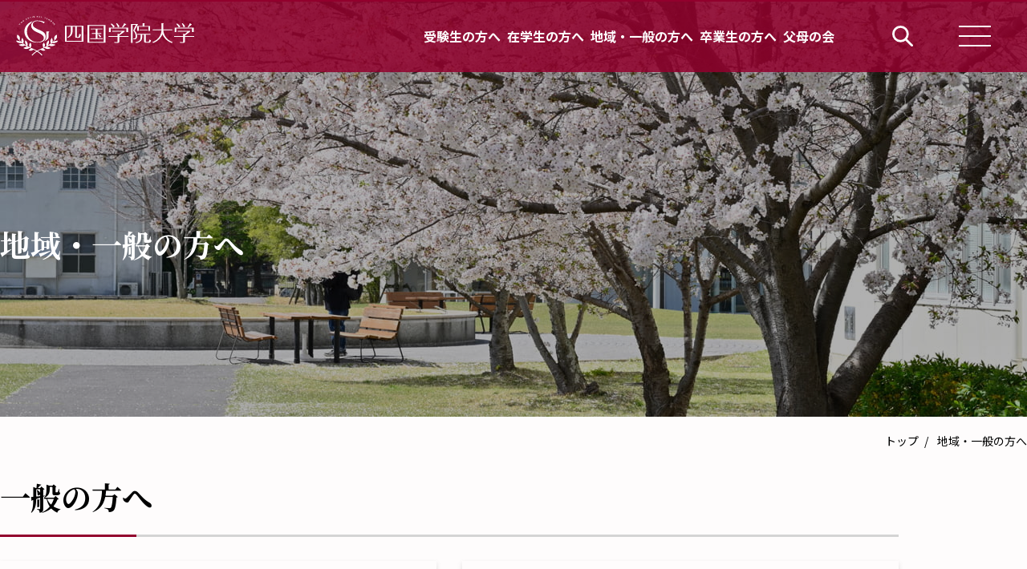

--- FILE ---
content_type: text/html; charset=UTF-8
request_url: https://www.sg-u.ac.jp/community/
body_size: 10289
content:

<!DOCTYPE html>
<html lang="ja">
<!-- 共通パーツ /template/template-head.php　headタグ読み込み -->
<head>
    <!-- Google Tag Manager -->
    <script>
        (function(w, d, s, l, i) {
            w[l] = w[l] || [];
            w[l].push({
                'gtm.start': new Date().getTime(),
                event: 'gtm.js'
            });
            var f = d.getElementsByTagName(s)[0],
                j = d.createElement(s),
                dl = l != 'dataLayer' ? '&l=' + l : '';
            j.async = true;
            j.src =
                'https://www.googletagmanager.com/gtm.js?id=' + i + dl;
            f.parentNode.insertBefore(j, f);
        })(window, document, 'script', 'dataLayer', 'GTM-5LBXS733');
    </script>
    <!-- End Google Tag Manager -->
    <meta charset="UTF-8">
    <meta name="viewport" content="width=device-width, initial-scale=1.0">
    <title>地域・一般の方へ｜四国学院大学</title>
    <link rel="icon" type="image/x-icon" href="https://www.sg-u.ac.jp/wp-content/themes/sg-u/favicon.ico">
    <link rel="icon" type="image/png" sizes="256x256" href="https://www.sg-u.ac.jp/wp-content/themes/sg-u/android-chrome-256x256.png">
    <link rel="apple-touch-icon" sizes="180x180" href="https://www.sg-u.ac.jp/wp-content/themes/sg-u/apple-touch-icon.png">
    <link rel="preconnect" href="https://fonts.googleapis.com">
    <link rel="preconnect" href="https://fonts.gstatic.com" crossorigin>
    <link href="https://fonts.googleapis.com/css2?family=Noto+Sans+JP:wght@400;700&family=Noto+Serif+JP:wght@500;600;700&family=Roboto:wght@400;700&display=swap" rel="stylesheet">
    <script src="https://unpkg.com/scroll-hint@latest/js/scroll-hint.min.js"></script>
    <link rel="stylesheet" href="https://www.sg-u.ac.jp/wp-content/themes/sg-u/assets/css/scroll-hint.css">
    <link rel="stylesheet" href="https://www.sg-u.ac.jp/wp-content/themes/sg-u/assets/css/slick-theme.css">
    <link rel="stylesheet" href="https://www.sg-u.ac.jp/wp-content/themes/sg-u/assets/css/slick.css">
    <link rel="stylesheet" href="https://www.sg-u.ac.jp/wp-content/themes/sg-u/assets/css/style.css">
    <link rel="stylesheet" href="https://www.sg-u.ac.jp/wp-content/themes/sg-u/assets/css/print.css">
    <meta name='robots' content='max-image-preview:large' />
	<style>img:is([sizes="auto" i], [sizes^="auto," i]) { contain-intrinsic-size: 3000px 1500px }</style>
	<script type="text/javascript">
/* <![CDATA[ */
window._wpemojiSettings = {"baseUrl":"https:\/\/s.w.org\/images\/core\/emoji\/16.0.1\/72x72\/","ext":".png","svgUrl":"https:\/\/s.w.org\/images\/core\/emoji\/16.0.1\/svg\/","svgExt":".svg","source":{"concatemoji":"https:\/\/www.sg-u.ac.jp\/wp-includes\/js\/wp-emoji-release.min.js?ver=d2fff2ce10c1aa3bb98c8f90b617988a"}};
/*! This file is auto-generated */
!function(s,n){var o,i,e;function c(e){try{var t={supportTests:e,timestamp:(new Date).valueOf()};sessionStorage.setItem(o,JSON.stringify(t))}catch(e){}}function p(e,t,n){e.clearRect(0,0,e.canvas.width,e.canvas.height),e.fillText(t,0,0);var t=new Uint32Array(e.getImageData(0,0,e.canvas.width,e.canvas.height).data),a=(e.clearRect(0,0,e.canvas.width,e.canvas.height),e.fillText(n,0,0),new Uint32Array(e.getImageData(0,0,e.canvas.width,e.canvas.height).data));return t.every(function(e,t){return e===a[t]})}function u(e,t){e.clearRect(0,0,e.canvas.width,e.canvas.height),e.fillText(t,0,0);for(var n=e.getImageData(16,16,1,1),a=0;a<n.data.length;a++)if(0!==n.data[a])return!1;return!0}function f(e,t,n,a){switch(t){case"flag":return n(e,"\ud83c\udff3\ufe0f\u200d\u26a7\ufe0f","\ud83c\udff3\ufe0f\u200b\u26a7\ufe0f")?!1:!n(e,"\ud83c\udde8\ud83c\uddf6","\ud83c\udde8\u200b\ud83c\uddf6")&&!n(e,"\ud83c\udff4\udb40\udc67\udb40\udc62\udb40\udc65\udb40\udc6e\udb40\udc67\udb40\udc7f","\ud83c\udff4\u200b\udb40\udc67\u200b\udb40\udc62\u200b\udb40\udc65\u200b\udb40\udc6e\u200b\udb40\udc67\u200b\udb40\udc7f");case"emoji":return!a(e,"\ud83e\udedf")}return!1}function g(e,t,n,a){var r="undefined"!=typeof WorkerGlobalScope&&self instanceof WorkerGlobalScope?new OffscreenCanvas(300,150):s.createElement("canvas"),o=r.getContext("2d",{willReadFrequently:!0}),i=(o.textBaseline="top",o.font="600 32px Arial",{});return e.forEach(function(e){i[e]=t(o,e,n,a)}),i}function t(e){var t=s.createElement("script");t.src=e,t.defer=!0,s.head.appendChild(t)}"undefined"!=typeof Promise&&(o="wpEmojiSettingsSupports",i=["flag","emoji"],n.supports={everything:!0,everythingExceptFlag:!0},e=new Promise(function(e){s.addEventListener("DOMContentLoaded",e,{once:!0})}),new Promise(function(t){var n=function(){try{var e=JSON.parse(sessionStorage.getItem(o));if("object"==typeof e&&"number"==typeof e.timestamp&&(new Date).valueOf()<e.timestamp+604800&&"object"==typeof e.supportTests)return e.supportTests}catch(e){}return null}();if(!n){if("undefined"!=typeof Worker&&"undefined"!=typeof OffscreenCanvas&&"undefined"!=typeof URL&&URL.createObjectURL&&"undefined"!=typeof Blob)try{var e="postMessage("+g.toString()+"("+[JSON.stringify(i),f.toString(),p.toString(),u.toString()].join(",")+"));",a=new Blob([e],{type:"text/javascript"}),r=new Worker(URL.createObjectURL(a),{name:"wpTestEmojiSupports"});return void(r.onmessage=function(e){c(n=e.data),r.terminate(),t(n)})}catch(e){}c(n=g(i,f,p,u))}t(n)}).then(function(e){for(var t in e)n.supports[t]=e[t],n.supports.everything=n.supports.everything&&n.supports[t],"flag"!==t&&(n.supports.everythingExceptFlag=n.supports.everythingExceptFlag&&n.supports[t]);n.supports.everythingExceptFlag=n.supports.everythingExceptFlag&&!n.supports.flag,n.DOMReady=!1,n.readyCallback=function(){n.DOMReady=!0}}).then(function(){return e}).then(function(){var e;n.supports.everything||(n.readyCallback(),(e=n.source||{}).concatemoji?t(e.concatemoji):e.wpemoji&&e.twemoji&&(t(e.twemoji),t(e.wpemoji)))}))}((window,document),window._wpemojiSettings);
/* ]]> */
</script>
<style id='wp-emoji-styles-inline-css' type='text/css'>

	img.wp-smiley, img.emoji {
		display: inline !important;
		border: none !important;
		box-shadow: none !important;
		height: 1em !important;
		width: 1em !important;
		margin: 0 0.07em !important;
		vertical-align: -0.1em !important;
		background: none !important;
		padding: 0 !important;
	}
</style>
<link rel='stylesheet' id='wp-block-library-css' href='https://www.sg-u.ac.jp/wp-includes/css/dist/block-library/style.min.css?ver=d2fff2ce10c1aa3bb98c8f90b617988a' type='text/css' media='all' />
<style id='classic-theme-styles-inline-css' type='text/css'>
/*! This file is auto-generated */
.wp-block-button__link{color:#fff;background-color:#32373c;border-radius:9999px;box-shadow:none;text-decoration:none;padding:calc(.667em + 2px) calc(1.333em + 2px);font-size:1.125em}.wp-block-file__button{background:#32373c;color:#fff;text-decoration:none}
</style>
<style id='global-styles-inline-css' type='text/css'>
:root{--wp--preset--aspect-ratio--square: 1;--wp--preset--aspect-ratio--4-3: 4/3;--wp--preset--aspect-ratio--3-4: 3/4;--wp--preset--aspect-ratio--3-2: 3/2;--wp--preset--aspect-ratio--2-3: 2/3;--wp--preset--aspect-ratio--16-9: 16/9;--wp--preset--aspect-ratio--9-16: 9/16;--wp--preset--color--black: #000000;--wp--preset--color--cyan-bluish-gray: #abb8c3;--wp--preset--color--white: #ffffff;--wp--preset--color--pale-pink: #f78da7;--wp--preset--color--vivid-red: #cf2e2e;--wp--preset--color--luminous-vivid-orange: #ff6900;--wp--preset--color--luminous-vivid-amber: #fcb900;--wp--preset--color--light-green-cyan: #7bdcb5;--wp--preset--color--vivid-green-cyan: #00d084;--wp--preset--color--pale-cyan-blue: #8ed1fc;--wp--preset--color--vivid-cyan-blue: #0693e3;--wp--preset--color--vivid-purple: #9b51e0;--wp--preset--gradient--vivid-cyan-blue-to-vivid-purple: linear-gradient(135deg,rgba(6,147,227,1) 0%,rgb(155,81,224) 100%);--wp--preset--gradient--light-green-cyan-to-vivid-green-cyan: linear-gradient(135deg,rgb(122,220,180) 0%,rgb(0,208,130) 100%);--wp--preset--gradient--luminous-vivid-amber-to-luminous-vivid-orange: linear-gradient(135deg,rgba(252,185,0,1) 0%,rgba(255,105,0,1) 100%);--wp--preset--gradient--luminous-vivid-orange-to-vivid-red: linear-gradient(135deg,rgba(255,105,0,1) 0%,rgb(207,46,46) 100%);--wp--preset--gradient--very-light-gray-to-cyan-bluish-gray: linear-gradient(135deg,rgb(238,238,238) 0%,rgb(169,184,195) 100%);--wp--preset--gradient--cool-to-warm-spectrum: linear-gradient(135deg,rgb(74,234,220) 0%,rgb(151,120,209) 20%,rgb(207,42,186) 40%,rgb(238,44,130) 60%,rgb(251,105,98) 80%,rgb(254,248,76) 100%);--wp--preset--gradient--blush-light-purple: linear-gradient(135deg,rgb(255,206,236) 0%,rgb(152,150,240) 100%);--wp--preset--gradient--blush-bordeaux: linear-gradient(135deg,rgb(254,205,165) 0%,rgb(254,45,45) 50%,rgb(107,0,62) 100%);--wp--preset--gradient--luminous-dusk: linear-gradient(135deg,rgb(255,203,112) 0%,rgb(199,81,192) 50%,rgb(65,88,208) 100%);--wp--preset--gradient--pale-ocean: linear-gradient(135deg,rgb(255,245,203) 0%,rgb(182,227,212) 50%,rgb(51,167,181) 100%);--wp--preset--gradient--electric-grass: linear-gradient(135deg,rgb(202,248,128) 0%,rgb(113,206,126) 100%);--wp--preset--gradient--midnight: linear-gradient(135deg,rgb(2,3,129) 0%,rgb(40,116,252) 100%);--wp--preset--font-size--small: 13px;--wp--preset--font-size--medium: 20px;--wp--preset--font-size--large: 36px;--wp--preset--font-size--x-large: 42px;--wp--preset--spacing--20: 0.44rem;--wp--preset--spacing--30: 0.67rem;--wp--preset--spacing--40: 1rem;--wp--preset--spacing--50: 1.5rem;--wp--preset--spacing--60: 2.25rem;--wp--preset--spacing--70: 3.38rem;--wp--preset--spacing--80: 5.06rem;--wp--preset--shadow--natural: 6px 6px 9px rgba(0, 0, 0, 0.2);--wp--preset--shadow--deep: 12px 12px 50px rgba(0, 0, 0, 0.4);--wp--preset--shadow--sharp: 6px 6px 0px rgba(0, 0, 0, 0.2);--wp--preset--shadow--outlined: 6px 6px 0px -3px rgba(255, 255, 255, 1), 6px 6px rgba(0, 0, 0, 1);--wp--preset--shadow--crisp: 6px 6px 0px rgba(0, 0, 0, 1);}:where(.is-layout-flex){gap: 0.5em;}:where(.is-layout-grid){gap: 0.5em;}body .is-layout-flex{display: flex;}.is-layout-flex{flex-wrap: wrap;align-items: center;}.is-layout-flex > :is(*, div){margin: 0;}body .is-layout-grid{display: grid;}.is-layout-grid > :is(*, div){margin: 0;}:where(.wp-block-columns.is-layout-flex){gap: 2em;}:where(.wp-block-columns.is-layout-grid){gap: 2em;}:where(.wp-block-post-template.is-layout-flex){gap: 1.25em;}:where(.wp-block-post-template.is-layout-grid){gap: 1.25em;}.has-black-color{color: var(--wp--preset--color--black) !important;}.has-cyan-bluish-gray-color{color: var(--wp--preset--color--cyan-bluish-gray) !important;}.has-white-color{color: var(--wp--preset--color--white) !important;}.has-pale-pink-color{color: var(--wp--preset--color--pale-pink) !important;}.has-vivid-red-color{color: var(--wp--preset--color--vivid-red) !important;}.has-luminous-vivid-orange-color{color: var(--wp--preset--color--luminous-vivid-orange) !important;}.has-luminous-vivid-amber-color{color: var(--wp--preset--color--luminous-vivid-amber) !important;}.has-light-green-cyan-color{color: var(--wp--preset--color--light-green-cyan) !important;}.has-vivid-green-cyan-color{color: var(--wp--preset--color--vivid-green-cyan) !important;}.has-pale-cyan-blue-color{color: var(--wp--preset--color--pale-cyan-blue) !important;}.has-vivid-cyan-blue-color{color: var(--wp--preset--color--vivid-cyan-blue) !important;}.has-vivid-purple-color{color: var(--wp--preset--color--vivid-purple) !important;}.has-black-background-color{background-color: var(--wp--preset--color--black) !important;}.has-cyan-bluish-gray-background-color{background-color: var(--wp--preset--color--cyan-bluish-gray) !important;}.has-white-background-color{background-color: var(--wp--preset--color--white) !important;}.has-pale-pink-background-color{background-color: var(--wp--preset--color--pale-pink) !important;}.has-vivid-red-background-color{background-color: var(--wp--preset--color--vivid-red) !important;}.has-luminous-vivid-orange-background-color{background-color: var(--wp--preset--color--luminous-vivid-orange) !important;}.has-luminous-vivid-amber-background-color{background-color: var(--wp--preset--color--luminous-vivid-amber) !important;}.has-light-green-cyan-background-color{background-color: var(--wp--preset--color--light-green-cyan) !important;}.has-vivid-green-cyan-background-color{background-color: var(--wp--preset--color--vivid-green-cyan) !important;}.has-pale-cyan-blue-background-color{background-color: var(--wp--preset--color--pale-cyan-blue) !important;}.has-vivid-cyan-blue-background-color{background-color: var(--wp--preset--color--vivid-cyan-blue) !important;}.has-vivid-purple-background-color{background-color: var(--wp--preset--color--vivid-purple) !important;}.has-black-border-color{border-color: var(--wp--preset--color--black) !important;}.has-cyan-bluish-gray-border-color{border-color: var(--wp--preset--color--cyan-bluish-gray) !important;}.has-white-border-color{border-color: var(--wp--preset--color--white) !important;}.has-pale-pink-border-color{border-color: var(--wp--preset--color--pale-pink) !important;}.has-vivid-red-border-color{border-color: var(--wp--preset--color--vivid-red) !important;}.has-luminous-vivid-orange-border-color{border-color: var(--wp--preset--color--luminous-vivid-orange) !important;}.has-luminous-vivid-amber-border-color{border-color: var(--wp--preset--color--luminous-vivid-amber) !important;}.has-light-green-cyan-border-color{border-color: var(--wp--preset--color--light-green-cyan) !important;}.has-vivid-green-cyan-border-color{border-color: var(--wp--preset--color--vivid-green-cyan) !important;}.has-pale-cyan-blue-border-color{border-color: var(--wp--preset--color--pale-cyan-blue) !important;}.has-vivid-cyan-blue-border-color{border-color: var(--wp--preset--color--vivid-cyan-blue) !important;}.has-vivid-purple-border-color{border-color: var(--wp--preset--color--vivid-purple) !important;}.has-vivid-cyan-blue-to-vivid-purple-gradient-background{background: var(--wp--preset--gradient--vivid-cyan-blue-to-vivid-purple) !important;}.has-light-green-cyan-to-vivid-green-cyan-gradient-background{background: var(--wp--preset--gradient--light-green-cyan-to-vivid-green-cyan) !important;}.has-luminous-vivid-amber-to-luminous-vivid-orange-gradient-background{background: var(--wp--preset--gradient--luminous-vivid-amber-to-luminous-vivid-orange) !important;}.has-luminous-vivid-orange-to-vivid-red-gradient-background{background: var(--wp--preset--gradient--luminous-vivid-orange-to-vivid-red) !important;}.has-very-light-gray-to-cyan-bluish-gray-gradient-background{background: var(--wp--preset--gradient--very-light-gray-to-cyan-bluish-gray) !important;}.has-cool-to-warm-spectrum-gradient-background{background: var(--wp--preset--gradient--cool-to-warm-spectrum) !important;}.has-blush-light-purple-gradient-background{background: var(--wp--preset--gradient--blush-light-purple) !important;}.has-blush-bordeaux-gradient-background{background: var(--wp--preset--gradient--blush-bordeaux) !important;}.has-luminous-dusk-gradient-background{background: var(--wp--preset--gradient--luminous-dusk) !important;}.has-pale-ocean-gradient-background{background: var(--wp--preset--gradient--pale-ocean) !important;}.has-electric-grass-gradient-background{background: var(--wp--preset--gradient--electric-grass) !important;}.has-midnight-gradient-background{background: var(--wp--preset--gradient--midnight) !important;}.has-small-font-size{font-size: var(--wp--preset--font-size--small) !important;}.has-medium-font-size{font-size: var(--wp--preset--font-size--medium) !important;}.has-large-font-size{font-size: var(--wp--preset--font-size--large) !important;}.has-x-large-font-size{font-size: var(--wp--preset--font-size--x-large) !important;}
:where(.wp-block-post-template.is-layout-flex){gap: 1.25em;}:where(.wp-block-post-template.is-layout-grid){gap: 1.25em;}
:where(.wp-block-columns.is-layout-flex){gap: 2em;}:where(.wp-block-columns.is-layout-grid){gap: 2em;}
:root :where(.wp-block-pullquote){font-size: 1.5em;line-height: 1.6;}
</style>
<link rel='stylesheet' id='tablepress-default-css' href='https://www.sg-u.ac.jp/wp-content/plugins/tablepress/css/build/default.css?ver=5a6e5949c17c9081a4507443a6222eb5' type='text/css' media='all' />
<link rel="https://api.w.org/" href="https://www.sg-u.ac.jp/wp-json/" /><link rel="alternate" title="JSON" type="application/json" href="https://www.sg-u.ac.jp/wp-json/wp/v2/pages/244" /><link rel="EditURI" type="application/rsd+xml" title="RSD" href="https://www.sg-u.ac.jp/xmlrpc.php?rsd" />
<link rel="canonical" href="https://www.sg-u.ac.jp/community/" />
<link rel='shortlink' href='https://www.sg-u.ac.jp/?p=244' />
<link rel="alternate" title="oEmbed (JSON)" type="application/json+oembed" href="https://www.sg-u.ac.jp/wp-json/oembed/1.0/embed?url=https%3A%2F%2Fwww.sg-u.ac.jp%2Fcommunity%2F" />
<link rel="alternate" title="oEmbed (XML)" type="text/xml+oembed" href="https://www.sg-u.ac.jp/wp-json/oembed/1.0/embed?url=https%3A%2F%2Fwww.sg-u.ac.jp%2Fcommunity%2F&#038;format=xml" />
<meta name="cdp-version" content="1.5.0" />				<style type="text/css" id="c4wp-checkout-css">
					.woocommerce-checkout .c4wp_captcha_field {
						margin-bottom: 10px;
						margin-top: 15px;
						position: relative;
						display: inline-block;
					}
				</style>
								<style type="text/css" id="c4wp-v3-lp-form-css">
					.login #login, .login #lostpasswordform {
						min-width: 350px !important;
					}
					.wpforms-field-c4wp iframe {
						width: 100% !important;
					}
				</style>
							<style type="text/css" id="c4wp-v3-lp-form-css">
				.login #login, .login #lostpasswordform {
					min-width: 350px !important;
				}
				.wpforms-field-c4wp iframe {
					width: 100% !important;
				}
			</style>
			</head>
<body>
  <!-- 共通パーツ /template/template-gtm.php　body直下gtmタグ読み込み -->
  
  <!-- 共通パーツ /template/template-header.php　ヘッダー読み込み -->
    <header>
  	  	<div class='l-header h-bg'>  	<div class="l-header_inner">
  		<a href="/" class="l-header_inner--left">
  			<!--TOPのみロゴh1で囲うその他はdiv▼-->
  			  			<div class='l-header-logo'>  			  			<img class="logo-img" src="https://www.sg-u.ac.jp/wp-content/themes/sg-u/assets/images/common/logo_w.svg" alt="四国学院大学">  			  			</div>  			<!--TOPのみロゴh1で囲うdiv▲-->
  		</a>
  		<div class="l-header_inner--right">
  			<nav class="l-header_nav">
  				<ul>
  					<li><a href="/applicant/">受験生の方へ</a></li>
  					<li><a href="/student/">在学生の方へ</a></li>
  					<li><a href="/community/">地域・一般の方へ</a></li>
  					<li><a href="/graduate/">卒業生の方へ</a></li>
  					<li><a href="/guardian/">父母の会</a></li>
  				</ul>
  			</nav>
  			<!--検索ボタンここから▼-->
  			<div class="l-header_search"></div>
  			<!--検索ボタンここまで▲-->
  		</div>
  	</div>
  	</div>
  </header>  <main class="sub-page">
    <!--背景画像つきh1ここから▼-->
              <div class="h1-mv">
        <picture>
          <source srcset="https://www.sg-u.ac.jp/wp-content/uploads/2024/04/A50_001_sp.jpg" media="(max-width:768px)">
          <img src="https://www.sg-u.ac.jp/wp-content/uploads/2024/04/A50_001_pc.jpg" alt="MV">
        </picture>
        <h1 class="h-h1"><span>地域・一般の方へ</span></h1>
      </div>
      <!--背景画像つきh1ここまで▲-->
        		<div class="bread-area inner--1280">
    	<div class="bread">        <a href="/"><span>トップ</span></a>        <span>地域・一般の方へ</span>      	</div>
    	</div>    <div class="contents">
      <div class="inner--1080">
        <!-- 共通パーツ /template/template-conttents_block.php　コンテンツブロック -->
        

    
    
    
    
                    <h2 class="ttl-h2 mgb30">一般の方へ</h2>
                      
      
      
    


    
                    <div class="card-area btn-box row2 mgb30">
                            <a href="https://www.sg-u.ac.jp/academics/auditor/" class="card single" >
                  <p class="ttl-bold">科目等履修生等</p>
                  <p>科目等履修生、聴講生、香川県内5大学間単位互換制度について</p>
                </a>
                            <a href="https://www.sg-u.ac.jp/liaison/giving/" class="card single" >
                  <p class="ttl-bold">ご寄付のお願い</p>
                  <p>ご寄付の種類、お申込みについて</p>
                </a>
                      </div>
              
      
      
    
    
    


    
                    <div class="card-area btn-box row2 mgb30">
                            <a href="https://www.sg-u.ac.jp/about/campus/library/" class="card single" >
                  <p class="ttl-bold">図書館</p>
                  <p>図書館の利用方法について</p>
                </a>
                            <a href="https://www.sg-u.ac.jp/liaison/midorigaoka/" class="card single" >
                  <p class="ttl-bold">三豊市緑ヶ丘総合運動公園（指定管理）</p>
                  <p>運動施設の利用申請・予約状況や講座情報について</p>
                </a>
                      </div>
              
      
      
    
    
    


    
    
    
    
                    <h2 class="ttl-h2">マスコミの方へ</h2>
                          <div class="wysiwyg"><p>取材に関するお問合せは、　リエゾン・センター 0877-62-2208（広報担当）までお問合せください。<br />
プレスリリースは下記TOPICSよりご覧いただけます。</p>
</div>
              
      
      
    


                          <div class="topiscs-list">
            <h2 class="ttl-min-key">TOPICS</h2>
            <ul class="list">
                              <li><a href="https://www.sg-u.ac.jp/topics/25585/"><span class="date">2026.01.15</span><span class="ttl">サラダボール公演『熱帯樹』</span></a></li>
                              <li><a href="https://www.sg-u.ac.jp/topics/24025/"><span class="date">2025.12.09</span><span class="ttl">教育ルポライター、キャンプディレクター、社会学者からみた 森のようちえんの可能性について考える人権週間講演会開催</span></a></li>
                              <li><a href="https://www.sg-u.ac.jp/topics/23461/"><span class="date">2025.11.28</span><span class="ttl">四国学院大学　硬式野球部 新監督について</span></a></li>
                              <li><a href="https://www.sg-u.ac.jp/topics/23068/"><span class="date">2025.11.07</span><span class="ttl">イルミネーション点灯セレモニー開催について</span></a></li>
                              <li><a href="https://www.sg-u.ac.jp/topics/22265/"><span class="date">2025.10.17</span><span class="ttl">演劇部の高校生・顧問教員に演劇の魅力を伝える 瀬戸内国際芸術祭2025参加作品鑑賞ツアーを初実施！</span></a></li>
                          </ul>
            <div class="btn"><a href="/topics/">Topics 一覧はこちら</a></div>
          </div>
              </div><!--inner--1080-->
    </div><!--contents-->
  </main>
  <!--mainここまで▲-->
  <!--TOPに戻るボタン▼-->
  <a href="#" class="page-top"></a>
  <!--TOPに戻るボタン▲-->
  <!-- 共通パーツ /template/template-footer.php　フッター読み込み -->
    <footer>
    <div class="wrap-footer-bg">
      <div class="wrap-footer inner--1280">
        <div class="f-wrap-list">
          <div class="f-arrow-list pc-none">
            <a class="c-ttl-arrow-large" href="/"><span>TOP</span></a>
          </div>

                      <div class="f-arrow-list">
              <a class="c-ttl-arrow-large" href="/about/"><span>大学概要</span></a>
              <ul>
                                                      <li><a class="c-ttl-arrow-small" href="https://www.sg-u.ac.jp/about/president/"><span>学長メッセージ</span></a></li>
                                      <li><a class="c-ttl-arrow-small" href="https://www.sg-u.ac.jp/about/mission/"><span>教育理念</span></a></li>
                                      <li><a class="c-ttl-arrow-small" href="https://www.sg-u.ac.jp/about/history/"><span>沿革</span></a></li>
                                      <li><a class="c-ttl-arrow-small" href="https://www.sg-u.ac.jp/about/info/"><span>情報公開</span></a></li>
                                      <li><a class="c-ttl-arrow-small" href="https://www.sg-u.ac.jp/about/campus/"><span>キャンパスマップ</span></a></li>
                  
                              </ul>
            </div>
          
                      <div class="f-arrow-list">
              <a class="c-ttl-arrow-large" href="/academics/"><span>学部・大学院</span></a>
              <ul>
                                                      <li><a class="c-ttl-arrow-small" href="https://www.sg-u.ac.jp/academics/features/"><span>学びの特徴</span></a></li>
                                      <li><a class="c-ttl-arrow-small" href="https://www.sg-u.ac.jp/academics/majors/"><span>メジャー制度</span></a></li>
                                      <li><a class="c-ttl-arrow-small" href="https://www.sg-u.ac.jp/academics/certificate_program/"><span>資格取得（キャリア拡充コース）</span></a></li>
                                      <li><a class="c-ttl-arrow-small" href="https://www.sg-u.ac.jp/academics/magnolia_cafe/"><span>マグノリア・カフェ</span></a></li>
                                      <li><a class="c-ttl-arrow-small" href="https://www.sg-u.ac.jp/academics/graduate_school/"><span>大学院</span></a></li>
                                      <li><a class="c-ttl-arrow-small" href="https://www.sg-u.ac.jp/academics/auditor/"><span>科目等履修生等</span></a></li>
                                      <li><a class="c-ttl-arrow-small" href="https://www.sg-u.ac.jp/academics/shikokugakuin_univ_cultural_society/"><span>四国学院大学文化学会</span></a></li>
                                                </ul>
            </div>
          
                      <div class="f-arrow-list">
              <a class="c-ttl-arrow-large" href="/international/"><span>国際交流</span></a>
              <ul>
                                                      <li><a class="c-ttl-arrow-small" href="https://www.sg-u.ac.jp/international/partner_universities/"><span>協定校</span></a></li>
                                      <li><a class="c-ttl-arrow-small" href="https://www.sg-u.ac.jp/international/exchange_programs/"><span>国際交流プログラム</span></a></li>
                                                </ul>
            </div>
          
                      <div class="f-arrow-list">
              <a class="c-ttl-arrow-large" href="/liaison/"><span>社会連携</span></a>
              <ul>
                                                      <li><a class="c-ttl-arrow-small" href="https://www.sg-u.ac.jp/liaison/course01/"><span>高大連携支援プログラム</span></a></li>
                                      <li><a class="c-ttl-arrow-small" href="https://www.sg-u.ac.jp/liaison/giving/"><span>寄付事業</span></a></li>
                                      <li><a class="c-ttl-arrow-small" href="https://www.sg-u.ac.jp/liaison/course02/"><span>連携事業</span></a></li>
                                      <li><a class="c-ttl-arrow-small" href="https://www.sg-u.ac.jp/liaison/midorigaoka/"><span>三豊市緑ヶ丘総合運動公園（指定管理）</span></a></li>
                                                </ul>
            </div>
          
                      <div class="f-arrow-list">
              <a class="c-ttl-arrow-large long" href="/campus_life/"><span>学生生活・<br class="br-pc">キャリア支援</span></a>
              <ul>
                                                      <li><a class="c-ttl-arrow-small" href="https://www.sg-u.ac.jp/campus_life/financial_aid/"><span>奨学金</span></a></li>
                                      <li><a class="c-ttl-arrow-small" href="https://www.sg-u.ac.jp/campus_life/activities/"><span>クラブ・サークル活動</span></a></li>
                                      <li><a class="c-ttl-arrow-small" href="https://www.sg-u.ac.jp/campus_life/support/"><span>学生サポート</span></a></li>
                                      <li><a class="c-ttl-arrow-small" href="https://www.sg-u.ac.jp/campus_life/dormitory/"><span>マグノリア学寮</span></a></li>
                                      <li><a class="c-ttl-arrow-small" href="https://www.sg-u.ac.jp/campus_life/careersupport01/"><span>就職サポート</span></a></li>
                                      <li><a class="c-ttl-arrow-small" href="https://www.sg-u.ac.jp/campus_life/careersupport02/"><span>資格取得支援</span></a></li>
                                      <li><a class="c-ttl-arrow-small" href="https://www.sg-u.ac.jp/campus_life/careerpath03/"><span>主な就職先</span></a></li>
                                      <li><a class="c-ttl-arrow-small" href="https://www.sg-u.ac.jp/campus_life/careerpath01/"><span>進路決定状況</span></a></li>
                                      <li><a class="c-ttl-arrow-small" href="https://www.sg-u.ac.jp/campus_life/careerpath02/"><span>活躍する卒業生</span></a></li>
                                                </ul>
            </div>
          
                      <div class="f-arrow-list">
              <a class="c-ttl-arrow-large" href="/admissions_and_aid/"><span>入試情報</span></a>
              <ul>
                                                      <li><a class="c-ttl-arrow-small" href="https://www.sg-u.ac.jp/admissions_and_aid/event/"><span>オープンキャンパス</span></a></li>
                                      <li><a class="c-ttl-arrow-small" href="https://www.sg-u.ac.jp/admissions_and_aid/info_session/"><span>進学相談会</span></a></li>
                                      <li><a class="c-ttl-arrow-small" href="https://www.sg-u.ac.jp/admissions_and_aid/admissions/"><span>入試概要</span></a></li>
                                      <li><a class="c-ttl-arrow-small" href="https://www.sg-u.ac.jp/admissions_and_aid/tuition/"><span>学費</span></a></li>
                                      <li><a class="c-ttl-arrow-small" href="https://www.sg-u.ac.jp/admissions_and_aid/faq/"><span>Q&#038;A</span></a></li>
                                      <li><a class="c-ttl-arrow-small" href="https://www.sg-u.ac.jp/admissions_and_aid/sources/"><span>資料請求・デジタルパンフレット</span></a></li>
                                                </ul>
            </div>
                  </div>
        <div class="f-wrap-list btm">
          <ul>
            <li><a class="c-ttl-arrow-large" href="/future_students/"><span>受験生の方へ</span></a></li>
            <li><a class="c-ttl-arrow-large" href="/current_students/"><span>在学生の方へ</span></a></li>
            <li><a class="c-ttl-arrow-large" href="/community/"><span>地域・一般の方へ</span></a></li>
            <li><a class="c-ttl-arrow-large" href="/alumni/"><span>卒業生の方へ</span></a></li>
            <li><a class="c-ttl-arrow-large" href="/parent_and_family/"><span>父母の会</span></a></li>
            <li><a class="c-ttl-arrow-large" href="/portal/"><span>学内専用ページ</span></a></li>
            <li><a class="c-ttl-arrow-large" href="/topics/"><span>Topics</span></a></li>
            <li><a class="c-ttl-arrow-large" href="/voices/"><span>学生インタビュー</span></a></li>
            <li><a class="c-ttl-arrow-large" href="/contact/"><span>お問い合わせ</span></a></li>
            <li><a class="c-ttl-arrow-large" href="/access/"><span>交通アクセス</span></a></li>
          </ul>
        </div>
      </div>
    </div>
    <div class="footer-btm-area">
      <div class="sns">
        <a href="https://twitter.com/sg_u_ac" target="_blank" rel="noopener noreferrer"><img src="https://www.sg-u.ac.jp/wp-content/themes/sg-u/assets/images/common/icon-x.png" alt="x"></a>
        <a href="https://www.facebook.com/shikokugakuin/" target="_blank" rel="noopener noreferrer"><img src="https://www.sg-u.ac.jp/wp-content/themes/sg-u/assets/images/common/icon-facebook.png" alt="Facebook"></a>
        <a href="https://www.instagram.com/shikokugakuin_university/" target="_blank" rel="noopener noreferrer"><img src="https://www.sg-u.ac.jp/wp-content/themes/sg-u/assets/images/common/icon-instagram.png" alt="Instagram"></a>
        <a href="https://line.me/R/ti/p/mmWN4v6mDc" target="_blank" rel="noopener noreferrer"><img src="https://www.sg-u.ac.jp/wp-content/themes/sg-u/assets/images/common/icon-line.png" alt="Line"></a>
        <a href="https://www.youtube.com/channel/UCGzEYvnY8gyG1scLXJCdMxw" target="_blank" rel="noopener noreferrer"><img src="https://www.sg-u.ac.jp/wp-content/themes/sg-u/assets/images/common/icon-youtube.png" alt="Youtube"></a>
      </div>
    </div>
    <div class="site-policy"><a href="/site_policy/">サイトポリシー</a><a href="/privacy_policy/">個人情報保護方針</a></div>
    <small>&copy; SHIKOKU GAKUIN UNIVERSITY all rights reserved.</small>
  </footer>  <!-- 共通パーツ /template/template-drawer.php　ドロワー読み込み -->
    <!--ドロワーボタン▼-->
    <div class='d-button h-bg'><span></span></div>  <!--ドロワーボタン▲-->
  <!--ドロワーここから▼-->
  <div class="drawer">
    <div class="wrap-drawer">
      <a href="" class="drawer-header-logo">
        <img class="logo-img" src="https://www.sg-u.ac.jp/wp-content/themes/sg-u/assets/images/common/logo_w.svg" alt="四国学院大学">
      </a>
      <div class="d-wrap-list">

                  <div class="d-arrow-list">
            <div class="c-ttl-arrow-large dw"><span>大学概要</span></div>
            <ul>
              <li><a class="c-ttl-arrow-small" href="/about/"><span>大学概要　TOP</span></a></li>
                                                <li><a class="c-ttl-arrow-small" href="https://www.sg-u.ac.jp/about/president/"><span>学長メッセージ</span></a></li>
                                  <li><a class="c-ttl-arrow-small" href="https://www.sg-u.ac.jp/about/mission/"><span>教育理念</span></a></li>
                                  <li><a class="c-ttl-arrow-small" href="https://www.sg-u.ac.jp/about/history/"><span>沿革</span></a></li>
                                  <li><a class="c-ttl-arrow-small" href="https://www.sg-u.ac.jp/about/info/"><span>情報公開</span></a></li>
                                  <li><a class="c-ttl-arrow-small" href="https://www.sg-u.ac.jp/about/campus/"><span>キャンパスマップ</span></a></li>
                
                          </ul>
          </div>
        
                  <div class="d-arrow-list">
            <div class="c-ttl-arrow-large dw"><span>学部・大学院</span></div>
            <ul>
              <li><a class="c-ttl-arrow-small" href="/academics/"><span>学部・大学院　TOP</span></a></li>
                                                <li><a class="c-ttl-arrow-small" href="https://www.sg-u.ac.jp/academics/features/"><span>学びの特徴</span></a></li>
                                  <li><a class="c-ttl-arrow-small" href="https://www.sg-u.ac.jp/academics/majors/"><span>メジャー制度</span></a></li>
                                  <li><a class="c-ttl-arrow-small" href="https://www.sg-u.ac.jp/academics/certificate_program/"><span>資格取得（キャリア拡充コース）</span></a></li>
                                  <li><a class="c-ttl-arrow-small" href="https://www.sg-u.ac.jp/academics/magnolia_cafe/"><span>マグノリア・カフェ</span></a></li>
                                  <li><a class="c-ttl-arrow-small" href="https://www.sg-u.ac.jp/academics/graduate_school/"><span>大学院</span></a></li>
                                  <li><a class="c-ttl-arrow-small" href="https://www.sg-u.ac.jp/academics/auditor/"><span>科目等履修生等</span></a></li>
                                  <li><a class="c-ttl-arrow-small" href="https://www.sg-u.ac.jp/academics/shikokugakuin_univ_cultural_society/"><span>四国学院大学文化学会</span></a></li>
                                          </ul>
          </div>
        
                  <div class="d-arrow-list">
            <div class="c-ttl-arrow-large dw"><span>国際交流</span></div>
            <ul>
              <li><a class="c-ttl-arrow-small" href="/international/"><span>国際交流　TOP</span></a></li>
                                                <li><a class="c-ttl-arrow-small" href="https://www.sg-u.ac.jp/international/partner_universities/"><span>協定校</span></a></li>
                                  <li><a class="c-ttl-arrow-small" href="https://www.sg-u.ac.jp/international/exchange_programs/"><span>国際交流プログラム</span></a></li>
                                          </ul>
          </div>
        
                  <div class="d-arrow-list">
            <div class="c-ttl-arrow-large dw"><span>社会連携</span></div>
            <ul>
              <li><a class="c-ttl-arrow-small" href="/liaison/"><span>社会連携　TOP</span></a></li>
                                                <li><a class="c-ttl-arrow-small" href="https://www.sg-u.ac.jp/liaison/course01/"><span>高大連携支援プログラム</span></a></li>
                                  <li><a class="c-ttl-arrow-small" href="https://www.sg-u.ac.jp/liaison/giving/"><span>寄付事業</span></a></li>
                                  <li><a class="c-ttl-arrow-small" href="https://www.sg-u.ac.jp/liaison/course02/"><span>連携事業</span></a></li>
                                  <li><a class="c-ttl-arrow-small" href="https://www.sg-u.ac.jp/liaison/midorigaoka/"><span>三豊市緑ヶ丘総合運動公園（指定管理）</span></a></li>
                                          </ul>
          </div>
        
                  <div class="d-arrow-list">
            <div class="c-ttl-arrow-large dw"><span>学生生活・キャリア支援</span></div>
            <ul>
              <li><a class="c-ttl-arrow-small" href="/campus_life/"><span>学生生活・キャリア支援 TOP</span></a></li>
                                                <li><a class="c-ttl-arrow-small" href="https://www.sg-u.ac.jp/campus_life/financial_aid/"><span>奨学金</span></a></li>
                                  <li><a class="c-ttl-arrow-small" href="https://www.sg-u.ac.jp/campus_life/activities/"><span>クラブ・サークル活動</span></a></li>
                                  <li><a class="c-ttl-arrow-small" href="https://www.sg-u.ac.jp/campus_life/support/"><span>学生サポート</span></a></li>
                                  <li><a class="c-ttl-arrow-small" href="https://www.sg-u.ac.jp/campus_life/dormitory/"><span>マグノリア学寮</span></a></li>
                                  <li><a class="c-ttl-arrow-small" href="https://www.sg-u.ac.jp/campus_life/careersupport01/"><span>就職サポート</span></a></li>
                                  <li><a class="c-ttl-arrow-small" href="https://www.sg-u.ac.jp/campus_life/careersupport02/"><span>資格取得支援</span></a></li>
                                  <li><a class="c-ttl-arrow-small" href="https://www.sg-u.ac.jp/campus_life/careerpath03/"><span>主な就職先</span></a></li>
                                  <li><a class="c-ttl-arrow-small" href="https://www.sg-u.ac.jp/campus_life/careerpath01/"><span>進路決定状況</span></a></li>
                                  <li><a class="c-ttl-arrow-small" href="https://www.sg-u.ac.jp/campus_life/careerpath02/"><span>活躍する卒業生</span></a></li>
                                          </ul>
          </div>
        
                  <div class="d-arrow-list">
            <div class="c-ttl-arrow-large dw"><span>入試情報</span></div>
            <ul>
              <li><a class="c-ttl-arrow-small" href="/admissions_and_aid/"><span>入試情報 TOP</span></a></li>
                                                <li><a class="c-ttl-arrow-small" href="https://www.sg-u.ac.jp/admissions_and_aid/event/"><span>オープンキャンパス</span></a></li>
                                  <li><a class="c-ttl-arrow-small" href="https://www.sg-u.ac.jp/admissions_and_aid/info_session/"><span>進学相談会</span></a></li>
                                  <li><a class="c-ttl-arrow-small" href="https://www.sg-u.ac.jp/admissions_and_aid/admissions/"><span>入試概要</span></a></li>
                                  <li><a class="c-ttl-arrow-small" href="https://www.sg-u.ac.jp/admissions_and_aid/tuition/"><span>学費</span></a></li>
                                  <li><a class="c-ttl-arrow-small" href="https://www.sg-u.ac.jp/admissions_and_aid/faq/"><span>Q&#038;A</span></a></li>
                                  <li><a class="c-ttl-arrow-small" href="https://www.sg-u.ac.jp/admissions_and_aid/sources/"><span>資料請求・デジタルパンフレット</span></a></li>
                                          </ul>
          </div>
        
        <div class="d-arrow-list">
          <a class="c-ttl-arrow-large" href="/topics/"><span>Topics</span></a>
        </div>
        <div class="d-arrow-list">
          <a class="c-ttl-arrow-large" href="/voices/"><span>学生インタビュー</span></a>
        </div>
        <div class="d-arrow-list">
          <a class="c-ttl-arrow-large" href="/future_students/"><span>受験生の方へ</span></a>
        </div>
        <div class="d-arrow-list">
          <a class="c-ttl-arrow-large" href="/current_students/"><span>在学生の方へ</span></a>
        </div>
        <div class="d-arrow-list">
          <a class="c-ttl-arrow-large" href="/community/"><span>地域・一般の方へ</span></a>
        </div>
        <div class="d-arrow-list">
          <a class="c-ttl-arrow-large" href="/alumni/"><span>卒業生の方へ</span></a>
        </div>
        <div class="d-arrow-list">
          <a class="c-ttl-arrow-large" href="/parent_and_family/"><span>父母の会</span></a>
        </div>
        <div class="d-arrow-list">
          <a class="c-ttl-arrow-large" href="/portal/"><span>学内専用ページ</span></a>
        </div>
      </div>
      <div class="d-btm_area">
        <div class="btn-w">
          <a class="icon-letter" href="/contact/">お問い合わせ</a>
        </div>
        <div class="btn-w">
          <a class="icon-point" href="/access/">交通アクセス</a>
        </div>
        <div class="site-policy"><a href="/site_policy/">サイトポリシー</a><a href="/privacy_policy/">個人情報保護方針</a></div>
      </div>
    </div>
  </div>
  <!--ドロワーここまで▲-->
  <!--検索窓ここから▼-->
  <div class="search-box-outer">
  </div>
  <div class="search-box">
    <form action="/search/">
      <input type="hidden" name="cx" value="001745487886457312215:6i0e9wkyvqa" />
      <input type="hidden" name="cof" value="FORID:9" />
      <input type="hidden" name="ie" value="UTF-8" />
      <div class="search-area">
        <button type="submit" name="sa" value="&nbsp;" class="header-search__submit"></button>
        <input type="text" name="q" class="header-search__field" placeholder="検索キーワードを入力" />
      </div>
    </form>
    <script async src="https://cse.google.com/cse.js?cx=97acbc1db648343b1">
    </script>
  </div>
  <!--検索窓ここまで▲-->  <!-- 共通パーツ /template/template-js.php　js読み込み -->
    <script src="https://www.sg-u.ac.jp/wp-content/themes/sg-u/assets/js/jquery-3.7.1.min.js"></script>
  <script src="https://www.sg-u.ac.jp/wp-content/themes/sg-u/assets/js/slick.min.js"></script>
    <script src="https://www.sg-u.ac.jp/wp-content/themes/sg-u/assets/js/common.js"></script>
  <script src="https://www.sg-u.ac.jp/wp-content/themes/sg-u/assets/js/ajax.js"></script>
  <script type="speculationrules">
{"prefetch":[{"source":"document","where":{"and":[{"href_matches":"\/*"},{"not":{"href_matches":["\/wp-*.php","\/wp-admin\/*","\/wp-content\/uploads\/*","\/wp-content\/*","\/wp-content\/plugins\/*","\/wp-content\/themes\/sg-u\/*","\/*\\?(.+)"]}},{"not":{"selector_matches":"a[rel~=\"nofollow\"]"}},{"not":{"selector_matches":".no-prefetch, .no-prefetch a"}}]},"eagerness":"conservative"}]}
</script>
<script type="text/javascript" src="https://yubinbango.github.io/yubinbango/yubinbango.js?ver=d2fff2ce10c1aa3bb98c8f90b617988a" id="yubinbango-js"></script>
<script>
  $('.mw_wp_form form').addClass('h-adr');
</script></body>

</html>

--- FILE ---
content_type: text/css
request_url: https://www.sg-u.ac.jp/wp-content/themes/sg-u/assets/css/style.css
body_size: 16878
content:
@charset "UTF-8";
/*f-リセット*/
*,
::before,
::after {
  box-sizing: border-box;
  border-style: solid;
  border-width: 0;
}

html {
  line-height: 1.15;
  -webkit-text-size-adjust: 100%;
  -webkit-tap-highlight-color: transparent;
}

body {
  margin: 0;
}

main {
  display: block;
}

p,
table,
blockquote,
address,
pre,
iframe,
form,
figure,
dl {
  margin: 0;
}

h1,
h2,
h3,
h4,
h5,
h6 {
  font-size: inherit;
  font-weight: inherit;
  margin: 0;
}

ul,
ol {
  margin: 0;
  padding: 0;
  list-style: none;
}

dd {
  margin-left: 0;
}

address {
  font-style: inherit;
}

a {
  background-color: transparent;
  text-decoration: none;
  color: inherit;
  outline: none;
}
a:hover {
  outline: none;
}

b,
strong {
  font-weight: bolder;
}

small {
  font-size: 80%;
}

svg,
img,
embed,
object,
iframe {
  vertical-align: bottom;
}

table {
  border-color: inherit;
  border-collapse: collapse;
}

caption {
  text-align: left;
}

td,
th {
  vertical-align: top;
  padding: 0;
}

th {
  text-align: left;
  font-weight: bold;
}

/*g-mixin*/
html {
  font-size: 62.5%;
  scroll-behavior: smooth;
  scroll-padding-top: 74px;
}
@media screen and (min-width: 768px) {
  html {
    scroll-padding-top: 90px;
  }
}
html body {
  font-size: 1.4rem;
  font-family: "游ゴシック体", YuGothic, "游ゴシック", "Yu Gothic", "Noto Sans JP", sans-serif;
  word-break: break-all;
}
@media screen and (min-width: 768px) {
  html body {
    font-size: 1.6rem;
  }
}

.al-c {
  text-align: center;
}

.al-r {
  text-align: right;
}

.al-l {
  text-align: left;
}

.bold {
  font-weight: bold;
}

br.br-pc {
  display: none;
}
@media screen and (min-width: 768px) {
  br.br-pc {
    display: block;
  }
}
@media screen and (min-width: 768px) {
  br.br-sp {
    display: none;
  }
}

.fs16-20 {
  font-size: 1.6rem;
}
@media screen and (min-width: 768px) {
  .fs16-20 {
    font-size: 2rem;
  }
}

body:has(.drawer.active) {
  overflow: hidden;
}
@media screen and (min-width: 1080px) {
  body:has(.drawer.active) {
    overflow: auto;
  }
}

.d-button.active {
  z-index: 4;
}
.d-button.active.h-bg span {
  background: transparent;
}
.d-button.active span {
  background: transparent;
}
.d-button.active span::before {
  top: -1px;
  transform: rotate(45deg);
  background: #fff;
}
@media screen and (min-width: 1080px) {
  .d-button.active span::before {
    background: #92002D;
  }
}
.d-button.active span::after {
  bottom: 1px;
  transform: rotate(-45deg);
  background: #fff;
}
@media screen and (min-width: 1080px) {
  .d-button.active span::after {
    background: #92002D;
  }
}

.drawer {
  position: fixed;
  right: -100%;
}
@media screen and (min-width: 1080px) {
  .drawer {
    transition: ease-in-out 0.3s;
    top: 90px;
    right: -400px;
  }
}
.drawer.active {
  opacity: 1;
  display: block;
  position: fixed;
  top: 0;
  left: 0;
  width: 100%;
  height: 100%;
  background: rgba(146, 0, 45, 0.84);
  overflow-y: auto;
  -ms-overflow-style: none;
  scrollbar-width: none;
  z-index: 3;
}
.drawer.active::-webkit-scrollbar {
  display: none;
}
@media screen and (min-width: 1080px) {
  .drawer.active {
    width: 400px;
    top: 90px;
    left: inherit;
    right: 0;
    background: rgba(146, 0, 45, 0.84);
    overflow-y: inherit;
  }
}
@media screen and (min-width: 1080px) {
  .drawer .wrap-drawer {
    width: 400px;
    height: 100%;
    overflow-y: auto;
    padding-bottom: 90px;
    -ms-overflow-style: none;
    scrollbar-width: none;
    padding-top: 20px;
  }
  .drawer .wrap-drawer::-webkit-scrollbar {
    display: none;
  }
}
.drawer .wrap-drawer .drawer-header-logo {
  display: flex;
  align-items: center;
  height: 75px;
  width: 100%;
  padding-left: 20px;
  background: #92002D;
  position: fixed;
  z-index: 5;
  border-bottom: 1px solid #790025;
}
@media screen and (min-width: 1080px) {
  .drawer .wrap-drawer .drawer-header-logo {
    display: none;
  }
}
.drawer .wrap-drawer .drawer-header-logo img {
  width: 176px;
  height: 46px;
}
.drawer .wrap-drawer .d-wrap-list {
  padding-top: 75px;
  color: #fff;
  padding-inline: 20px;
}
@media screen and (min-width: 1080px) {
  .drawer .wrap-drawer .d-wrap-list {
    padding-top: 0;
    padding-inline: 30px;
  }
}
.drawer .wrap-drawer .d-wrap-list .d-arrow-list {
  position: relative;
}
.drawer .wrap-drawer .d-wrap-list .d-arrow-list .c-ttl-arrow-large {
  display: flex;
  font-weight: bold;
  position: relative;
  height: 50px;
  width: 100%;
  align-items: center;
  font-size: 1.6rem;
  border-bottom: 1px solid #790025;
  cursor: pointer;
}
.drawer .wrap-drawer .d-wrap-list .d-arrow-list .c-ttl-arrow-large.dw span {
  display: block;
  position: relative;
  width: 100%;
}
.drawer .wrap-drawer .d-wrap-list .d-arrow-list .c-ttl-arrow-large.dw span::before {
  content: "";
  width: 15px;
  height: 0.18rem;
  background: #fff;
  display: inline-block;
  position: absolute;
  right: 0;
  top: 48%;
  transform: translateY(-50%);
}
.drawer .wrap-drawer .d-wrap-list .d-arrow-list .c-ttl-arrow-large.dw span::after {
  content: "";
  width: 0.15rem;
  height: 15px;
  background: #fff;
  display: inline-block;
  position: absolute;
  right: 0.7rem;
  top: 48%;
  transform: translateY(-50%);
  transition: 0.3s;
}
.drawer .wrap-drawer .d-wrap-list .d-arrow-list .c-ttl-arrow-large.dw.open span::after {
  transform: rotate(90deg);
  top: calc(47% - 0.75rem);
}
.drawer .wrap-drawer .d-wrap-list .d-arrow-list .c-ttl-arrow-large::before {
  content: "";
  width: 18px;
  height: 18px;
  background: #fff;
  border-radius: 50%;
  display: inline-block;
  margin-right: 10px;
}
.drawer .wrap-drawer .d-wrap-list .d-arrow-list .c-ttl-arrow-large::after {
  content: "";
  background: url(../images/common/arrow_r.svg) no-repeat;
  background-size: contain;
  width: 1.05rem;
  height: 0.75rem;
  position: absolute;
  left: 0.43rem;
  top: 50%;
  transform: translateY(-50%);
}
@media screen and (min-width: 1080px) {
  .drawer .wrap-drawer .d-wrap-list .d-arrow-list .c-ttl-arrow-large::after {
    top: 2.5rem;
  }
}
.drawer .wrap-drawer .d-wrap-list .d-arrow-list ul {
  display: none;
  background: #79001F;
  margin-bottom: 10px;
}
@media screen and (min-width: 768px) {
  .drawer .wrap-drawer .d-wrap-list .d-arrow-list ul {
    background: rgba(121, 0, 31, 0.4);
  }
}
.drawer .wrap-drawer .d-wrap-list .d-arrow-list ul li {
  padding-block: 12px;
  border-bottom: 1px solid #92002D;
}
.drawer .wrap-drawer .d-wrap-list .d-arrow-list ul li .c-ttl-arrow-small {
  padding-inline: 40px 20px;
  text-indent: -1.45rem;
  line-height: 1.4285714286;
  font-size: 1.4rem;
  display: block;
}
.drawer .wrap-drawer .d-wrap-list .d-arrow-list ul li .c-ttl-arrow-small::before {
  content: "";
  background: url(../images/common/arrow_w.svg) no-repeat;
  background-size: contain;
  width: 1.01rem;
  height: 0.757rem;
  display: inline-block;
  margin-right: 5px;
}
.drawer .wrap-drawer .d-btm_area {
  padding: 40px 20px;
}
.drawer .wrap-drawer .d-btm_area .btn-w {
  margin-bottom: 10px;
}
.drawer .wrap-drawer .d-btm_area .btn-w a {
  font-weight: bold;
  font-size: 1.8rem;
  padding: 20px 30px;
}
.drawer .wrap-drawer .d-btm_area .btn-w a.icon-letter::before {
  content: "";
  background: url(../images/common/icon-letter.svg) no-repeat;
  background-size: contain;
  width: 45px;
  height: 32px;
  display: inline-block;
  margin-right: 30px;
}
.drawer .wrap-drawer .d-btm_area .btn-w a.icon-point::before {
  content: "";
  background: url(../images/common/icon-point.svg) no-repeat;
  background-size: contain;
  width: 22px;
  height: 32px;
  display: inline-block;
  margin-inline: 10px 45px;
}
.drawer .wrap-drawer .d-btm_area .site-policy {
  color: #fff;
  display: flex;
  justify-content: center;
  padding-block: 20px;
}
.drawer .wrap-drawer .d-btm_area .site-policy a {
  padding: 5px 20px;
}
.drawer .wrap-drawer .d-btm_area .site-policy a:first-of-type {
  border-right: 1px solid #fff;
}

footer .wrap-footer-bg {
  background: #F6E9DF;
  padding-block: 40px 30px;
}
@media screen and (min-width: 900px) {
  footer .wrap-footer-bg {
    padding-block: 90px 70px;
  }
}
@media screen and (min-width: 900px) {
  footer .wrap-footer-bg .wrap-footer .f-wrap-list {
    display: flex;
    width: 100%;
    justify-content: space-between;
    width: 100%;
    gap: 2.5%;
  }
}
footer .wrap-footer-bg .wrap-footer .f-wrap-list .f-arrow-list {
  margin-bottom: 10px;
  position: relative;
}
@media screen and (min-width: 900px) {
  footer .wrap-footer-bg .wrap-footer .f-wrap-list .f-arrow-list.pc-none {
    display: none;
  }
}
@media screen and (min-width: 900px) {
  footer .wrap-footer-bg .wrap-footer .f-wrap-list .f-arrow-list {
    width: 16.6666666667%;
  }
}
footer .wrap-footer-bg .wrap-footer .f-wrap-list .f-arrow-list .c-ttl-arrow-large {
  display: flex;
  font-weight: bold;
  position: relative;
}
footer .wrap-footer-bg .wrap-footer .f-wrap-list .f-arrow-list .c-ttl-arrow-large span .br-pc {
  display: none;
}
@media screen and (min-width: 900px) {
  footer .wrap-footer-bg .wrap-footer .f-wrap-list .f-arrow-list .c-ttl-arrow-large span .br-pc {
    display: block;
  }
}
@media screen and (min-width: 900px) {
  footer .wrap-footer-bg .wrap-footer .f-wrap-list .f-arrow-list .c-ttl-arrow-large {
    border-bottom: 1px solid #000;
    margin-bottom: 30px;
    font-size: clamp(1.4rem, 1.6vw, 2rem);
    padding-bottom: 10px;
    align-items: flex-end;
    height: 57px;
  }
}
footer .wrap-footer-bg .wrap-footer .f-wrap-list .f-arrow-list .c-ttl-arrow-large::before {
  content: "";
  width: 18px;
  height: 18px;
  background: #000;
  border-radius: 50%;
  display: inline-block;
  margin-right: 10px;
}
footer .wrap-footer-bg .wrap-footer .f-wrap-list .f-arrow-list .c-ttl-arrow-large::after {
  content: "";
  background: url(../images/common/arrow_w.svg) no-repeat;
  background-size: contain;
  width: 1.05rem;
  height: 0.75rem;
  position: absolute;
  left: 0.43rem;
  bottom: 0.6rem;
}
@media screen and (min-width: 900px) {
  footer .wrap-footer-bg .wrap-footer .f-wrap-list .f-arrow-list .c-ttl-arrow-large::after {
    bottom: 1.6rem;
  }
}
footer .wrap-footer-bg .wrap-footer .f-wrap-list .f-arrow-list ul {
  display: none;
}
@media screen and (min-width: 900px) {
  footer .wrap-footer-bg .wrap-footer .f-wrap-list .f-arrow-list ul {
    display: block;
  }
}
footer .wrap-footer-bg .wrap-footer .f-wrap-list .f-arrow-list ul li {
  margin-left: 1em;
  margin-bottom: 13px;
}
footer .wrap-footer-bg .wrap-footer .f-wrap-list .f-arrow-list ul li .c-ttl-arrow-small {
  text-indent: 1.2rem;
  margin-left: -1.5rem;
  line-height: 1.25;
  font-size: 1.6rem;
}
footer .wrap-footer-bg .wrap-footer .f-wrap-list .f-arrow-list ul li .c-ttl-arrow-small::before {
  content: "";
  background: url(../images/common/arrow_b.svg) no-repeat;
  background-size: contain;
  width: 1.01rem;
  height: 0.757rem;
  display: inline-block;
  margin-right: 5px;
}
footer .wrap-footer-bg .wrap-footer .f-wrap-list.btm {
  display: none;
}
@media screen and (min-width: 900px) {
  footer .wrap-footer-bg .wrap-footer .f-wrap-list.btm {
    display: block;
    margin-top: 70px;
  }
  footer .wrap-footer-bg .wrap-footer .f-wrap-list.btm ul {
    display: flex;
    flex-wrap: wrap;
    align-items: flex-start;
    gap: 2%;
  }
  footer .wrap-footer-bg .wrap-footer .f-wrap-list.btm ul li {
    width: 15%;
    min-width: 150px;
    margin-bottom: 25px;
  }
  footer .wrap-footer-bg .wrap-footer .f-wrap-list.btm ul li .c-ttl-arrow-large {
    position: relative;
    font-weight: bold;
    font-size: clamp(1.4rem, 1.45vw, 2rem);
    height: 26px;
  }
  footer .wrap-footer-bg .wrap-footer .f-wrap-list.btm ul li .c-ttl-arrow-large::before {
    content: "";
    width: 18px;
    height: 18px;
    background: #000;
    border-radius: 50%;
    display: inline-block;
    margin-right: 10px;
  }
  footer .wrap-footer-bg .wrap-footer .f-wrap-list.btm ul li .c-ttl-arrow-large::after {
    content: "";
    background: url(../images/common/arrow_w.svg) no-repeat;
    background-size: contain;
    width: 1.05rem;
    height: 0.75rem;
    position: absolute;
    left: 0.43rem;
    top: 41%;
    transform: translateY(-50%);
  }
}
footer .footer-btm-area {
  display: flex;
  flex-direction: column;
  align-items: center;
  border-top: 1px solid #CA004A;
  justify-content: center;
}
footer .footer-btm-area .sns {
  display: flex;
  justify-content: space-between;
  width: 100%;
  max-width: 317px;
  margin-block: 25px;
  align-items: center;
}
@media screen and (min-width: 900px) {
  footer .footer-btm-area .sns {
    margin-block: 30px 35px;
  }
}
footer .footer-btm-area .sns a {
  max-width: 46px;
}
footer .footer-btm-area .sns a img {
  width: 100%;
}
footer .site-policy {
  display: flex;
  justify-content: center;
}
footer .site-policy a {
  display: inline-block;
  padding-inline: 20px;
}
@media screen and (min-width: 768px) {
  footer .site-policy a {
    padding-inline: 30px;
    font-size: 1.4rem;
  }
}
footer .site-policy a:first-of-type {
  border-right: 1px solid #707070;
}
footer small {
  text-align: center;
  margin-block: 15px 20px;
  display: block;
  font-size: 1rem;
}
@media screen and (min-width: 768px) {
  footer small {
    font-size: 1.2rem;
    margin-block: 15px 10px;
  }
}

header .l-header {
  display: flex;
  position: fixed;
  width: 100%;
  height: 74px;
  top: 0;
  left: 0;
  right: 0;
  background: transparent;
  z-index: 2;
}
@media screen and (min-width: 1080px) {
  header .l-header {
    height: 90px;
  }
}
header .l-header.h-bg {
  background: rgba(146, 0, 45, 0.85);
}
@media screen and (min-width: 1080px) {
  header .l-header.h-bg {
    height: 90px;
  }
}
header .l-header::before {
  content: "";
  width: 100%;
  height: 2px;
  background: #92002D;
  position: absolute;
  top: 0;
  left: 0;
  z-index: 1;
}
header .l-header .l-header_inner {
  display: flex;
  align-items: center;
  justify-content: space-between;
  width: 100%;
  margin-left: 20px;
}
@media screen and (min-width: 1080px) {
  header .l-header .l-header_inner {
    margin-inline: 40px 0;
  }
}
header .l-header .l-header_inner .l-header_inner--left .l-header-logo {
  width: 176px;
}
@media screen and (min-width: 1080px) {
  header .l-header .l-header_inner .l-header_inner--left .l-header-logo {
    width: 222px;
  }
}
header .l-header .l-header_inner .l-header_inner--left .l-header-logo img {
  width: 100%;
}
header .l-header .l-header_inner .l-header_inner--right {
  display: flex;
}
@media screen and (min-width: 1080px) {
  header .l-header .l-header_inner .l-header_inner--right {
    align-items: center;
  }
}
header .l-header .l-header_inner .l-header_inner--right .l-header_nav {
  display: none;
}
header .l-header .l-header_inner .l-header_inner--right .l-header_search {
  width: 50px;
  height: 74px;
  background: url(../images/common/search.svg) no-repeat right;
  background-size: 26px 26px;
  position: relative;
  margin-right: 74px;
  cursor: pointer;
}
@media screen and (min-width: 1080px) {
  header .l-header .l-header_inner .l-header_inner--right .l-header_search {
    width: 90px;
    height: 90px;
    margin-right: 110px;
    background-position: center;
  }
}
header .l-header .l-header_inner .l-header_inner--right .l-header_search.hide {
  background: none;
  cursor: inherit;
  pointer-events: none;
}
@media screen and (min-width: 1080px) {
  header .l-header.h-bg .l-header_inner .l-header_inner--right .l-header_nav {
    display: block;
    margin-right: 40px;
  }
}
@media screen and (min-width: 1080px) {
  header .l-header.h-bg .l-header_inner .l-header_inner--right .l-header_nav ul {
    display: flex;
    justify-content: space-between;
    color: #fff;
    gap: 10px;
    width: clamp(510px, 40vw, 860px);
  }
}
header .l-header.h-bg .l-header_inner .l-header_inner--right .l-header_nav ul li a {
  width: 100%;
  display: inline-flex;
  justify-content: center;
  align-items: center;
  padding-block: 10px;
  white-space: nowrap;
  font-weight: bold;
}
header .l-header.h-bg .l-header_inner .l-header_inner--right .l-header_search {
  background: url(../images/common/search_w.svg) no-repeat right;
  background-size: 26px 26px;
  margin-right: 74px;
}
@media screen and (min-width: 1080px) {
  header .l-header.h-bg .l-header_inner .l-header_inner--right .l-header_search {
    width: 90px;
    height: 90px;
    margin-right: 110px;
    background-position: center;
  }
}
header .l-header.h-bg .l-header_inner .l-header_inner--right .l-header_search.hide {
  background: none;
  cursor: inherit;
  pointer-events: none;
}

.d-button {
  position: fixed;
  top: 0;
  right: 0;
  width: 74px;
  height: 74px;
  display: flex;
  justify-content: center;
  align-items: center;
  z-index: 2;
  cursor: pointer;
}
@media screen and (min-width: 1080px) {
  .d-button {
    width: 90px;
    height: 90px;
    right: 20px;
  }
}
.d-button span {
  position: relative;
  width: 37px;
  height: 2px;
  background: #92002D;
  transition: ease-in-out 0.3s;
}
@media screen and (min-width: 1080px) {
  .d-button span {
    width: 40px;
  }
}
.d-button span::before, .d-button span::after {
  content: "";
  position: absolute;
  width: 37px;
  height: 2px;
  background: #92002D;
  transition: ease-in-out 0.3s;
}
@media screen and (min-width: 1080px) {
  .d-button span::before, .d-button span::after {
    width: 40px;
  }
}
.d-button span::before {
  top: -12px;
}
.d-button span::after {
  bottom: -12px;
}
.d-button.h-bg span {
  background: #fff;
}
.d-button.h-bg span::before, .d-button.h-bg span::after {
  background: #fff;
}

.search-box-outer {
  transition: ease-in-out 0.2s;
}
.search-box-outer.bg-active {
  position: fixed;
  top: 0;
  left: 0;
  right: 0;
  bottom: 0;
  width: 100%;
  height: 100%;
  background: rgba(0, 0, 0, 0.4);
  z-index: 3;
}

.search-box {
  display: none;
  position: fixed;
  top: 80px;
  left: 0;
  width: 100%;
  padding-inline: 20px;
  z-index: 4;
}
@media screen and (min-width: 768px) {
  .search-box {
    top: 100px;
    width: 394px;
    left: unset;
    right: 125px;
    padding-inline: 0;
  }
}
.search-box form .search-area {
  display: flex;
}
.search-box form .search-area button {
  width: 60px;
  height: 50px;
  background: url(../images/common/search.svg) no-repeat #fff center;
  background-size: 24px;
  cursor: pointer;
}
@media screen and (min-width: 768px) {
  .search-box form .search-area button {
    height: 55px;
    background-size: 28px;
  }
}
.search-box form .search-area input {
  background: #fff;
  width: calc(100% - 50px);
  font-size: 1.6rem;
  height: 50px;
  padding-left: 5px;
  border-radius: 0;
}
@media screen and (min-width: 768px) {
  .search-box form .search-area input {
    font-size: 1.8rem;
    height: 55px;
  }
}
.search-box form .search-area input:focus-visible {
  outline: 1px solid transparent;
}

.inner--1280 {
  max-width: 1320px;
  margin-inline: auto;
  padding-inline: 20px;
}
.inner--1280.sp-w {
  padding-inline: 0;
}
@media screen and (min-width: 768px) {
  .inner--1280.sp-w {
    padding-inline: 20px;
  }
}
.inner--1280.google-search {
  padding-inline: 0;
}
.inner--1080 {
  max-width: 1120px;
  margin-inline: auto;
  padding-inline: 20px;
}
.inner--1000 {
  max-width: 1040px;
  margin-inline: auto;
  padding-inline: 20px;
}

.l-col1-3 {
  display: flex;
  flex-direction: column;
}
@media screen and (min-width: 768px) {
  .l-col1-3 {
    flex-direction: row;
    justify-content: space-between;
  }
}
@media screen and (min-width: 768px) {
  .l-col1-3 > div, .l-col1-3 > a {
    width: 33.3333333333%;
  }
}

.l-col1-2 {
  display: flex;
  flex-direction: column;
}
@media screen and (min-width: 768px) {
  .l-col1-2 {
    flex-direction: row;
    justify-content: space-between;
  }
}
@media screen and (min-width: 768px) {
  .l-col1-2 > div, .l-col1-2 > a {
    width: 50%;
  }
}

.l-col2-3 {
  display: flex;
  flex-wrap: wrap;
}
.l-col2-3 .news-box {
  width: 50%;
}
@media screen and (min-width: 768px) {
  .l-col2-3 .news-box {
    width: 33.3333333333%;
  }
}

.l-col2-4 {
  display: flex;
  flex-wrap: wrap;
}
.l-col2-4 .news-box {
  width: 50%;
}
@media screen and (min-width: 768px) {
  .l-col2-4 .news-box {
    width: 25%;
  }
}

.page-top {
  position: fixed;
  bottom: 20px;
  right: 20px;
  width: 50px;
  height: 50px;
  background: #fff;
  cursor: pointer;
  opacity: 0;
  visibility: hidden;
  transform: translateY(50px);
  border: 1px solid #f0f0f0;
  display: flex;
}
.page-top::after {
  content: "";
  border-top: 1px solid #92002D;
  border-right: 1px solid #92002D;
  width: 15px;
  height: 15px;
  transform: rotate(-45deg) translateX(-50%);
  position: absolute;
  top: 15px;
  left: 46%;
}
@media screen and (min-width: 768px) {
  .page-top::after {
    width: 20px;
    height: 20px;
    top: 17px;
  }
}
@media screen and (min-width: 768px) {
  .page-top {
    width: 60px;
    height: 60px;
  }
}
.page-top.show {
  opacity: 1;
  visibility: visible;
  transform: translateY(0px);
  z-index: 1;
}

.sub-page {
  background: #FEFCFC;
}
.sub-page:has(.google-search) {
  background: #fff;
}
.sub-page .h1-mv {
  width: 100%;
  position: relative;
  top: 0;
  left: 0;
  right: 0;
  min-height: 400px;
  aspect-ratio: 15/16;
  background: rgba(0, 0, 0, 0.65);
}
@media screen and (min-width: 431px) {
  .sub-page .h1-mv {
    height: 520px;
  }
}
.sub-page .h1-mv img {
  width: 100%;
  position: absolute;
  top: 0;
  left: 0;
  right: 0;
  aspect-ratio: 15/16;
  mix-blend-mode: overlay;
  height: 100%;
  -o-object-fit: cover;
     object-fit: cover;
}
@media screen and (max-width: 375px) {
  .sub-page .h1-mv img {
    height: 400px;
  }
}
@media screen and (min-width: 431px) {
  .sub-page .h1-mv img {
    width: 100%;
    height: 520px;
    aspect-ratio: unset;
  }
}
.sub-page .h1-mv .h-h1 {
  color: #fff;
  font-family: "游明朝体", "Yu Mincho", YuMincho, "Noto Serif JP", "ヒラギノ明朝 Pro", "Hiragino Mincho Pro", "MS P明朝", "MS PMincho", serif;
  font-size: 2.6rem;
  font-weight: bold;
  position: absolute;
  top: calc(50% + 37px);
  left: 20px;
  transform: translateY(-50%);
}
@media screen and (min-width: 768px) {
  .sub-page .h1-mv .h-h1 {
    max-width: 1320px;
    width: 100%;
    left: calc((100% - 1320px) / 2);
    padding-inline: 20px;
    margin-inline: auto;
    font-size: clamp(3rem, 3vw, 4.6rem);
  }
}
@media screen and (min-width: 1080px) {
  .sub-page .h1-mv .h-h1 {
    top: calc(50% + 45px);
  }
}
@media screen and (min-width: 768px) and (max-width: 1320px) {
  .sub-page .h1-mv .h-h1 {
    width: 100%;
    left: 0;
  }
}
.sub-page .h1-bg {
  min-height: 171px;
  background: #F5F5F5;
  padding-top: 74px;
  display: flex;
  align-items: center;
}
@media screen and (min-width: 768px) {
  .sub-page .h1-bg {
    padding-top: 74px;
    height: clamp(171px, 30vw, 341px);
  }
}
@media screen and (min-width: 1080px) {
  .sub-page .h1-bg {
    padding-top: 90px;
    height: 341px;
  }
}
.sub-page .h1-bg .h-h1 {
  font-family: "游明朝体", "Yu Mincho", YuMincho, "Noto Serif JP", "ヒラギノ明朝 Pro", "Hiragino Mincho Pro", "MS P明朝", "MS PMincho", serif;
  font-size: 2.6rem;
  font-weight: bold;
  color: #000;
  margin-inline: auto;
  padding-inline: 20px;
  height: 100%;
  width: 100%;
  max-width: 1320px;
  display: flex;
  align-items: center;
  line-height: 1.4;
}
.sub-page .h1-bg .h-h1 span {
  padding-block: 10px;
}
@media screen and (min-width: 768px) {
  .sub-page .h1-bg .h-h1 {
    font-size: clamp(3rem, 3vw, 4.6rem);
  }
}
.sub-page .h1-bg.bg-pk {
  background: #FCF2EB;
}
.sub-page .bread-area {
  background: #FEFCFC;
}
.sub-page .contents {
  background: #FEFCFC;
  padding-top: 1px;
}
.sub-page .contents:has(.google-search) {
  background: #fff;
}
.sub-page .contents .inner--1080 {
  margin-top: 30px;
}
.sub-page .contents .inner--1080:has(.post) {
  margin-top: 0;
}
@media screen and (min-width: 768px) {
  .sub-page .contents .inner--1080 {
    margin-bottom: 50px;
  }
}
.sub-page .contents .inner--1080 .mgb100 {
  margin-bottom: 80px;
}
@media screen and (min-width: 768px) {
  .sub-page .contents .inner--1080 .mgb100 {
    margin-bottom: 100px;
  }
}
.sub-page .contents .inner--1080 .mgb50 {
  margin-bottom: 30px;
}
@media screen and (min-width: 768px) {
  .sub-page .contents .inner--1080 .mgb50 {
    margin-bottom: 50px;
  }
}
.sub-page .contents .inner--1080 .mgb30 {
  margin-bottom: 20px;
}
@media screen and (min-width: 768px) {
  .sub-page .contents .inner--1080 .mgb30 {
    margin-bottom: 30px;
  }
}
.sub-page .contents .inner--1080 .mgb20 {
  margin-bottom: 30px;
}
.sub-page .contents .inner--1080 .mgb10 {
  margin-bottom: 30px;
}
.sub-page .contents .btn a {
  margin-inline: auto;
}
.sub-page .contents .btn-area {
  display: flex;
  flex-wrap: wrap;
  justify-content: space-between;
}
.sub-page .contents .btn-area .btn {
  width: 100%;
  margin-top: 0;
  margin-bottom: 25px;
}
@media screen and (min-width: 768px) {
  .sub-page .contents .btn-area .btn {
    width: 48.611%;
    display: flex;
  }
}
.sub-page .contents .btn-area .btn a {
  width: 100%;
}
.sub-page .contents.access .box-type.type-a {
  margin-bottom: 0;
}
@media screen and (min-width: 768px) {
  .sub-page .contents.access .box-type.type-a {
    margin-bottom: 40px;
  }
}
.sub-page .contents.access .btn.access-map {
  margin-top: 30px;
}
@media screen and (min-width: 768px) {
  .sub-page .contents.access .btn.access-map {
    margin-top: 50px;
  }
}
@media screen and (min-width: 768px) {
  .sub-page .contents.access .btn.access-map a {
    width: 100%;
  }
}
@media screen and (min-width: 1080px) {
  .sub-page .contents.access .btn.access-map a {
    width: 525px;
  }
}
.sub-page .contents.access .type-b:has(.access-map) {
  margin-bottom: 80px;
}
.sub-page .contents.access .type-b:has(.access-map) + .ttl-h2 + p.mg {
  margin-bottom: 30px;
}
@media screen and (min-width: 768px) {
  .sub-page .contents.access .type-b:has(.access-map) + .ttl-h2 + p.mg {
    margin-bottom: 40px;
  }
}
.sub-page .contents.access .access-type-b {
  margin-bottom: 70px;
}
@media screen and (min-width: 768px) {
  .sub-page .contents.access .access-type-b .box-type.type-b {
    justify-content: space-between;
  }
  .sub-page .contents.access .access-type-b .box-type.type-b > div {
    flex: inherit;
  }
  .sub-page .contents.access .access-type-b .box-type.type-b > div.img.map {
    width: 60%;
  }
  .sub-page .contents.access .access-type-b .box-type.type-b > div.img.map iframe {
    width: 100%;
    height: 100%;
    aspect-ratio: 35/26;
  }
  .sub-page .contents.access .access-type-b .box-type.type-b > div.txt {
    width: 400px;
  }
}
.sub-page .contents.access .access-type-b .box-type.type-b .img.map iframe {
  width: 100%;
  height: 100%;
  aspect-ratio: 335/249;
}
.sub-page .contents.access .access-type-b + .btn {
  margin-bottom: 60px;
}
@media screen and (min-width: 768px) {
  .sub-page .contents.access .access-type-b + .btn {
    margin-bottom: 100px;
  }
}

.red {
  color: #f00;
}

.post {
  padding-block: 30px;
}
@media screen and (min-width: 768px) {
  .post {
    padding-block: 40px;
  }
}
.post.date-cat {
  display: flex;
  align-items: center;
}
.post.date-cat .date {
  margin-right: 10px;
  font-size: 1.8rem;
}
@media screen and (min-width: 768px) {
  .post.date-cat .date {
    font-size: 2rem;
  }
}
.post.date-cat .cat {
  font-size: 1.6rem;
  background: #92002D;
  color: #fff;
  padding: 2px 5px;
  border-radius: 20px;
}
@media screen and (min-width: 768px) {
  .post.date-cat .cat {
    padding: 2px 10px;
    font-size: 1.8rem;
  }
}
.post + .ttl-h2 {
  margin-top: 20px;
}
@media screen and (min-width: 768px) {
  .post + .ttl-h2 {
    margin-top: 50px;
  }
}

.box-type {
  margin-bottom: 50px;
}
.box-type .img {
  margin-bottom: 20px;
  text-align: center;
}
.box-type .img img {
  max-width: 100%;
  width: auto;
}
.box-type .txt {
  line-height: 1.8571428571;
}
@media screen and (min-width: 768px) {
  .box-type .txt {
    line-height: 2;
  }
}
.box-type.type-a .img.scroll {
  overflow-x: scroll;
}
@media screen and (min-width: 768px) {
  .box-type.type-a .img.scroll {
    overflow: hidden;
  }
}
.box-type.type-a .img.scroll img {
  max-width: 1000px;
  width: auto;
  -o-object-fit: contain;
     object-fit: contain;
}
@media screen and (min-width: 768px) {
  .box-type.type-a .img.scroll img {
    max-width: 100%;
    width: auto;
  }
}
.box-type.type-b .img, .box-type.type-c .img {
  margin-bottom: 10px;
}
@media screen and (min-width: 768px) {
  .box-type.type-b .img, .box-type.type-c .img {
    margin-bottom: 20px;
  }
}
@media screen and (min-width: 768px) {
  .box-type.type-b, .box-type.type-c {
    display: flex;
    -moz-column-gap: 2.778%;
         column-gap: 2.778%;
  }
  .box-type.type-b > div, .box-type.type-c > div {
    flex: 1;
  }
}
@media screen and (min-width: 768px) {
  .box-type.type-c {
    flex-direction: row-reverse;
  }
}
@media screen and (min-width: 768px) {
  .box-type.square {
    margin-bottom: 20px;
  }
}
.box-type.square .img {
  text-align: center;
}
@media screen and (min-width: 768px) {
  .box-type.square .img {
    width: 215px;
  }
}
.box-type.square .img img {
  width: 200px;
  -o-object-fit: cover;
     object-fit: cover;
  aspect-ratio: 1/1;
}
@media screen and (min-width: 768px) {
  .box-type.square .img img {
    width: 215px;
  }
}
@media screen and (min-width: 768px) {
  .box-type.square .txt {
    width: calc(100% - 215px - 2.778%);
    flex: inherit;
  }
}
.box-type a {
  color: #92002D;
  font-weight: bold;
}

.wysiwyg a {
  color: #92002D;
  font-weight: bold;
}

.box-type.type-a .table-area.other:has(#tuition) {
  margin-bottom: 10px;
}
.box-type.type-a .table-area.other table#tuition tr.bdr-b {
  border-bottom: 1px solid #aaa;
}
@media (hover: hover) {
  .box-type.type-a .table-area.other table#tuition tr:hover > td {
    background: #f3f3f3;
  }
}
.box-type.type-a .table-area.other table#tuition tr th {
  font-weight: bold;
}
.box-type.type-a .table-area.other table#tuition tr td, .box-type.type-a .table-area.other table#tuition tr th {
  vertical-align: middle;
}
.box-type.type-a .table-area.other table#tuition tr td:first-child, .box-type.type-a .table-area.other table#tuition tr td.topic1, .box-type.type-a .table-area.other table#tuition tr th:first-child, .box-type.type-a .table-area.other table#tuition tr th.topic1 {
  background: #8E1C3F;
  color: #fff;
}
.box-type.type-a .table-area.other table#tuition tr td.topic2, .box-type.type-a .table-area.other table#tuition tr th.topic2 {
  background: #E8D7D7;
}
.box-type.type-a .table-area.other table#tuition tr td.topic3, .box-type.type-a .table-area.other table#tuition tr th.topic3 {
  background: #F5F5F5;
  vertical-align: middle;
  text-align: center;
  color: #000;
}
.box-type.type-a .table-area.other table#tuition tr td.bdr-r, .box-type.type-a .table-area.other table#tuition tr th.bdr-r {
  border-right: 1px solid #aaa;
}
.box-type.type-a .table-area.other table#tuition tr td.bdr-b, .box-type.type-a .table-area.other table#tuition tr th.bdr-b {
  border-bottom: 1px solid #aaa;
}
.box-type.type-a .table-area.other table#tuition tr td.middle, .box-type.type-a .table-area.other table#tuition tr th.middle {
  vertical-align: middle;
}
.box-type.type-a .table-area.other table#tuition tr td.center, .box-type.type-a .table-area.other table#tuition tr th.center {
  text-align: center;
}
.box-type.type-a .table-area.other table#tuition tr:nth-of-type(2) th, .box-type.type-a .table-area.other table#tuition tr:nth-of-type(2) td {
  background: #F5F5F5;
  vertical-align: middle;
  text-align: center;
  color: #000;
}
.box-type.type-a .table-area.other table#tuition tr:nth-of-type(n+3) td:nth-last-of-type(-n+5) {
  text-align: right;
}
.box-type.type-a .table-area.other table#tuition tr:nth-of-type(n+3) td:nth-last-of-type(-n+5).center {
  text-align: center;
}

.bread-area {
  text-align: right;
}
.bread-area .bread {
  padding-block: 10px 3px;
  display: inline-block;
  text-align: left;
}
@media screen and (min-width: 768px) {
  .bread-area .bread {
    padding-top: 20px;
  }
}
.bread-area .bread a {
  font-size: 1rem;
}
@media screen and (min-width: 1080px) {
  .bread-area .bread a {
    font-size: 1.4rem;
  }
}
.bread-area .bread a::after {
  content: "/";
  margin-left: 5px;
}
@media screen and (min-width: 768px) {
  .bread-area .bread a::after {
    margin-left: 7px;
  }
}
.bread-area .bread a:first-of-type span {
  padding-left: 0;
}
.bread-area .bread span {
  padding-left: 5px;
  font-size: 1rem;
}
@media screen and (min-width: 768px) {
  .bread-area .bread span {
    font-size: 1.4rem;
    padding-left: 7px;
  }
}

.l-contact_progressbar {
  margin-top: 90px;
  margin-bottom: 10px;
}
@media screen and (min-width: 768px) {
  .l-contact_progressbar {
    margin-top: 113px;
    margin-bottom: 75px;
  }
}
.l-contact_progressbar .l-progressbar_box {
  max-width: 330px;
  margin: 0 auto;
  padding: 0 10px;
}
.l-contact_progressbar .l-progressbar_box ul {
  display: flex;
  flex-wrap: wrap;
  justify-content: space-between;
}
.l-contact_progressbar .l-progressbar_box ul li {
  position: relative;
  font-size: clamp(1.6rem, 1.6vw, 2rem);
  font-weight: bold;
  color: #92002D;
  background-color: #fff;
  border: 1px solid #92002D;
  padding: 20px 12px;
  border-radius: 5px;
}
.l-contact_progressbar .l-progressbar_box ul li::after {
  content: "";
  width: 20px;
  height: 20px;
  border-top: 2px solid #9A8641;
  border-right: 2px solid #9A8641;
  border-radius: 2px;
  transform: rotate(45deg) translateY(-50%);
  position: absolute;
  top: 45%;
  right: -58%;
}
@media screen and (min-width: 1080px) {
  .l-contact_progressbar .l-progressbar_box ul li::after {
    right: -42%;
  }
}
.l-contact_progressbar .l-progressbar_box ul li:last-of-type::after {
  content: none;
}
.l-contact_progressbar .l-progressbar_box ul li.l-progressbar_active {
  color: #fff;
  background-color: #92002D;
}

.l-contact_form .l-form_box {
  display: flex;
  flex-direction: column;
  max-width: 100%;
  padding: 28px 0;
  border-bottom: 2px dotted #D4D4D4;
}
@media screen and (min-width: 768px) {
  .l-contact_form .l-form_box {
    flex-direction: row;
    padding: 40px 0;
  }
}
.l-contact_form .l-form_box:last-of-type {
  border-bottom: none;
}
.l-contact_form .l-form_box .l-form_area {
  width: 100%;
}
@media screen and (min-width: 768px) {
  .l-contact_form .l-form_box .l-form_area {
    width: 64%;
  }
}
.l-contact_form .l-form_box .l-form_area .l-radio {
  padding-top: 14px;
  font-size: 1.6rem;
}
@media screen and (min-width: 768px) {
  .l-contact_form .l-form_box .l-form_area .l-radio {
    padding-top: 0;
    font-size: 1.8rem;
  }
}
.l-contact_form .l-form_box .l-form_area .l-radio label input {
  position: absolute;
  white-space: nowrap;
  width: 1px;
  height: 1px;
  overflow: hidden;
  border: 0;
  padding: 0;
  clip: rect(0 0 0 0);
  -webkit-clip-path: inset(50%);
          clip-path: inset(50%);
}
.l-contact_form .l-form_box .l-form_area .l-radio label input:checked + span::after {
  opacity: 1;
}
.l-contact_form .l-form_box .l-form_area .l-radio label span {
  display: flex;
  font-size: clamp(1.6rem, 1.6vw, 2rem);
  font-weight: 500;
  padding: 0 0 20px 30px;
  position: relative;
  cursor: pointer;
}
@media screen and (min-width: 768px) {
  .l-contact_form .l-form_box .l-form_area .l-radio label span {
    display: inline-block;
    padding: 0 40px 22px 40px;
  }
}
.l-contact_form .l-form_box .l-form_area .l-radio label span::before, .l-contact_form .l-form_box .l-form_area .l-radio label span::after {
  content: "";
  display: block;
  border-radius: 50%;
  position: absolute;
  transform: translateY(-50%);
  top: 22%;
}
.l-contact_form .l-form_box .l-form_area .l-radio label span::before {
  background-color: #fff;
  border: 1px solid #000;
  border-radius: 50%;
  width: 22px;
  height: 22px;
  left: 0;
}
@media screen and (min-width: 768px) {
  .l-contact_form .l-form_box .l-form_area .l-radio label span::before {
    width: 28px;
    height: 28px;
  }
}
.l-contact_form .l-form_box .l-form_area .l-radio label span::after {
  background-color: #3f3f3f;
  border-radius: 50%;
  opacity: 0;
  width: 12px;
  height: 12px;
  left: 5px;
}
@media screen and (min-width: 768px) {
  .l-contact_form .l-form_box .l-form_area .l-radio label span::after {
    width: 14px;
    height: 14px;
    left: 7px;
  }
}
.l-contact_form .l-form_box .l-form_area.l-form_text {
  font-size: clamp(1.6rem, 2vw, 2rem);
  line-height: 1.5;
}
.l-contact_form .l-form_box .l-form_area.l-form_text input, .l-contact_form .l-form_box .l-form_area.l-form_text textarea {
  font-family: "游ゴシック体", YuGothic, "游ゴシック", "Yu Gothic", "Noto Sans JP", sans-serif;
  font-size: clamp(1.6rem, 2vw, 2rem);
  max-width: 100%;
  width: 100%;
  border: 1px solid #707070;
  margin-bottom: 4px;
  padding: 10px;
}
@media screen and (min-width: 768px) {
  .l-contact_form .l-form_box .l-form_area.l-form_text input, .l-contact_form .l-form_box .l-form_area.l-form_text textarea {
    margin-bottom: 2px;
  }
}
.l-contact_form .l-form_box .l-form_area.l-form_text input {
  height: 46px;
}
@media screen and (min-width: 768px) {
  .l-contact_form .l-form_box .l-form_area.l-form_text input {
    height: 60px;
  }
}
.l-contact_form .l-form_box .l-form_area.l-form_text textarea {
  height: 158px;
}
@media screen and (min-width: 768px) {
  .l-contact_form .l-form_box .l-form_area.l-form_text textarea {
    height: 256px;
  }
}
.l-contact_form .l-form_box .l-form_area.l-form_text .l-form_attention {
  padding-top: 10px;
  font-size: 1.4rem;
}
@media screen and (min-width: 768px) {
  .l-contact_form .l-form_box .l-form_area.l-form_text .l-form_attention {
    font-size: 1.6rem;
  }
}
.l-contact_form .l-form_box .l-form_area .error {
  color: #fff;
  background-color: #B83860;
  padding: 4px 14px;
  margin-top: 4px;
  font-size: 1.4rem;
}
@media screen and (min-width: 768px) {
  .l-contact_form .l-form_box .l-form_area .error {
    margin-top: 6px;
    font-size: 1.6rem;
  }
}
.l-contact_form .l-form_ttl {
  width: 100%;
}
@media screen and (min-width: 768px) {
  .l-contact_form .l-form_ttl {
    width: 36%;
  }
}
.l-contact_form .l-form_ttl p {
  font-size: clamp(2rem, 2vw, 2.6rem);
  font-weight: 500;
  position: relative;
  padding-bottom: 10px;
}
@media screen and (min-width: 768px) {
  .l-contact_form .l-form_ttl p {
    padding-bottom: 0;
  }
}
.l-contact_form .l-form_ttl p .l-required {
  font-size: clamp(1.4rem, 1.4vw, 1.6rem);
  padding: 2px 8px;
  color: #fff;
  background-color: #92002D;
  position: absolute;
  top: 0;
  margin-left: 16px;
}
@media screen and (min-width: 768px) {
  .l-contact_form .l-form_ttl p .l-required {
    padding: 2px 10px;
    top: 10%;
  }
}

.l-contact_tel {
  display: flex;
  flex-direction: column;
  max-width: 100%;
  border: 1px solid #000;
  background-color: #fff;
  padding: 28px 0;
  margin-bottom: 50px;
}
@media screen and (min-width: 768px) {
  .l-contact_tel {
    flex-direction: row;
    padding: 70px 0;
    margin-bottom: 80px;
  }
}
.l-contact_tel p, .l-contact_tel a {
  font-size: clamp(2rem, 2vw, 2.6rem);
  width: 100%;
  text-align: center;
}
@media screen and (min-width: 768px) {
  .l-contact_tel p, .l-contact_tel a {
    width: 50%;
  }
}
.l-contact_tel p {
  font-weight: bold;
  color: #92002D;
  margin-bottom: 20px;
}
@media screen and (min-width: 768px) {
  .l-contact_tel p {
    margin-bottom: 0;
  }
}
.l-contact_tel a {
  font-weight: 500;
  padding-left: 0;
  position: relative;
}
@media screen and (min-width: 768px) {
  .l-contact_tel a {
    text-align: start;
    padding-left: 38px;
  }
}
.l-contact_tel a::before {
  content: "";
  background: url(../images/common/icon_tel.png) no-repeat;
  background-size: contain;
  width: 16px;
  height: 30px;
  position: absolute;
  top: -2%;
  transform: translateX(-32px);
}
@media screen and (min-width: 768px) {
  .l-contact_tel a::before {
    width: 18px;
    height: 32px;
    transform: translateX(-38px);
  }
}
.l-contact_tel a sub {
  font-size: clamp(1.4rem, 1.4vw, 1.8rem);
  position: absolute;
  top: 15%;
}

.l-contact_form.l-confirm {
  display: inline-block;
  margin-top: 5px;
}
@media screen and (min-width: 768px) {
  .l-contact_form.l-confirm {
    margin-top: 30px;
  }
}
.l-contact_form .l-confirm_box {
  display: flex;
  flex-direction: column;
  max-width: 100%;
  padding: 15px 0;
  border-bottom: 2px dotted #D4D4D4;
}
@media screen and (min-width: 768px) {
  .l-contact_form .l-confirm_box {
    flex-direction: row;
    padding: 26px 0;
  }
}
.l-contact_form .l-confirm_box .l-confirm_txt {
  width: 100%;
  font-size: clamp(1.6rem, 1.6vw, 2.2rem);
  line-height: 1.6;
  font-weight: 500;
  padding-left: 16px;
}
@media screen and (min-width: 768px) {
  .l-contact_form .l-confirm_box .l-confirm_txt {
    width: 64%;
    padding-left: 0;
  }
}

.p-country-name {
  display: none;
}

.mw_wp_form_confirm .l-form_attention {
  display: none;
}
.mw_wp_form_confirm .l-contact_form_btn {
  display: none;
}
.mw_wp_form_confirm .l-contact_form .l-form_box .l-form_area .l-radio {
  font-size: clamp(1.6rem, 1.6vw, 2.2rem);
}
.mw_wp_form_confirm .l-contact_form .l-form_box .l-form_area.l-form_text {
  font-size: clamp(1.6rem, 1.6vw, 2.2rem);
}

.l-contact_send {
  display: flex;
  flex-direction: column;
  align-items: center;
}
.l-contact_send .send_flex .send_ttl {
  font-size: clamp(2rem, 2vw, 2.6rem);
  font-weight: bold;
  padding-block: 30px 16px;
  line-height: 1.6;
}
@media screen and (min-width: 768px) {
  .l-contact_send .send_flex .send_ttl {
    padding-top: 50px;
    padding-bottom: 32px;
  }
}
.l-contact_send .send_flex .send_txt {
  font-size: clamp(1.6rem, 1.6vw, 2rem);
  line-height: 1.6;
  font-weight: 500;
  padding-bottom: 20px;
}
@media screen and (min-width: 768px) {
  .l-contact_send .send_flex .send_txt {
    padding-bottom: 40px;
  }
}
.l-contact_send .send_flex .send_list {
  padding-top: 20px;
}
.l-contact_send .send_flex .send_list li {
  font-size: clamp(1.4rem, 1.4vw, 1.6rem);
  line-height: 1.6;
  position: relative;
  padding-left: 2rem;
  padding-bottom: 4px;
  margin-bottom: 5px;
}
@media screen and (min-width: 768px) {
  .l-contact_send .send_flex .send_list li {
    line-height: 1.4;
    margin-bottom: 10px;
  }
}
.l-contact_send .send_flex .send_list li::before {
  content: "※";
  position: absolute;
  top: 0;
  left: 0;
}

.l-contact_form_btn {
  margin-top: 40px;
  margin-bottom: 70px;
  display: flex;
  justify-content: center;
}
@media screen and (min-width: 768px) {
  .l-contact_form_btn {
    margin-top: 100px;
    margin-bottom: 120px;
  }
}
.l-contact_form_btn .l-contact_btn {
  border: 1px solid #92002D;
  display: flex;
  align-items: center;
  justify-content: center;
  height: 73px;
  width: 100%;
  background: #fff;
  color: #92002D;
  position: relative;
  border-radius: 6px;
  font-weight: bold;
  font-size: clamp(1.6rem, 1.6vw, 2rem);
  padding: 5px 10px;
}
@media screen and (min-width: 768px) {
  .l-contact_form_btn .l-contact_btn {
    height: 83px;
    width: 432px;
    transition: 0.3s;
    padding: 10px;
  }
}
.l-contact_form_btn .l-contact_btn::after {
  content: "";
  border-top: 2px solid #92002D;
  border-right: 2px solid #92002D;
  border-radius: 2px;
  width: 14px;
  height: 14px;
  display: inline-block;
  transform: rotate(45deg) translateY(-50%);
  position: absolute;
  right: 20px;
  top: 47%;
}
@media screen and (min-width: 768px) {
  .l-contact_form_btn .l-contact_btn::after {
    width: 15px;
    height: 15px;
    right: 30px;
    transition: 0.3s;
  }
}
@media (hover: hover) {
  .l-contact_form_btn .l-contact_btn:hover {
    background: #92002D;
    color: #fff;
  }
  .l-contact_form_btn .l-contact_btn:hover::after {
    right: 20px;
    border-color: #fff;
  }
}
@media screen and (hover: hover) and (min-width: 768px) {
  .l-contact_form_btn .l-contact_btn:hover::after {
    right: 25px;
  }
}

.l-confirm_btn {
  margin-top: 50px;
  margin-bottom: 50px;
  display: flex;
  flex-direction: column-reverse;
}
@media screen and (min-width: 768px) {
  .l-confirm_btn {
    flex-direction: row;
    margin-top: 100px;
    margin-bottom: 80px;
  }
}
.l-confirm_btn .l-contact_send_btn {
  border: 1px solid #92002D;
  display: flex;
  align-items: center;
  justify-content: center;
  height: 73px;
  width: 100%;
  background: #92002D;
  color: #fff;
  position: relative;
  border-radius: 6px;
  font-weight: bold;
  font-size: clamp(1.6rem, 1.6vw, 2rem);
  padding: 5px 10px;
  margin-bottom: 16px;
}
@media screen and (min-width: 768px) {
  .l-confirm_btn .l-contact_send_btn {
    height: 83px;
    width: 70%;
    transition: 0.3s;
    padding: 10px;
    margin-bottom: 0;
  }
}
.l-confirm_btn .l-contact_send_btn::after {
  content: "";
  border-top: 2px solid #fff;
  border-right: 2px solid #fff;
  border-radius: 2px;
  width: 14px;
  height: 14px;
  display: inline-block;
  transform: rotate(45deg) translateY(-50%);
  position: absolute;
  right: 20px;
  top: 47%;
}
@media screen and (min-width: 768px) {
  .l-confirm_btn .l-contact_send_btn::after {
    width: 15px;
    height: 15px;
    right: 30px;
    transition: 0.3s;
  }
}
@media (hover: hover) {
  .l-confirm_btn .l-contact_send_btn:hover {
    background: #fff;
    color: #92002D;
  }
  .l-confirm_btn .l-contact_send_btn:hover::after {
    right: 20px;
    border-color: #92002D;
  }
}
@media screen and (hover: hover) and (min-width: 768px) {
  .l-confirm_btn .l-contact_send_btn:hover::after {
    right: 25px;
  }
}
.l-confirm_btn .l-contact_btn_back {
  cursor: pointer;
  border: 1px solid #92002D;
  display: flex;
  align-items: center;
  justify-content: center;
  height: 64px;
  width: 100%;
  background: #fff;
  color: #92002D;
  border-radius: 6px;
  font-weight: bold;
  font-size: clamp(1.6rem, 1.6vw, 2rem);
  padding: 5px 10px;
}
@media screen and (min-width: 768px) {
  .l-confirm_btn .l-contact_btn_back {
    height: 83px;
    width: 29%;
    margin-right: 1%;
    padding: 10px;
    transition: 0.3s;
  }
}
@media (hover: hover) {
  .l-confirm_btn .l-contact_btn_back:hover {
    background: #515151;
    color: #fff;
    border-color: #515151;
  }
}

.contact-h1 {
  position: relative;
  top: 60px;
  font-size: clamp(3rem, 3.5vw, 3.8rem);
  font-family: "游明朝体", "Yu Mincho", YuMincho, "Noto Serif JP", "ヒラギノ明朝 Pro", "Hiragino Mincho Pro", "MS P明朝", "MS PMincho", serif;
  font-weight: bold;
}
@media screen and (min-width: 768px) {
  .contact-h1 {
    top: 130px;
  }
}
@media screen and (min-width: 1080px) {
  .contact-h1 {
    top: 165px;
  }
}

.mw_wp_form .horizontal-item + .horizontal-item {
  margin-left: 0 !important;
}

.sk-circle {
  margin: 0 auto;
  width: 40px;
  height: 40px;
  position: relative;
}

.sk-circle .sk-child {
  width: 100%;
  height: 100%;
  position: absolute;
  left: 0;
  top: 0;
}

.sk-circle .sk-child:before {
  content: "";
  display: block;
  margin: 0 auto;
  width: 15%;
  height: 15%;
  background-color: #92002D;
  border-radius: 100%;
  -webkit-animation: sk-circleBounceDelay 1.2s infinite ease-in-out both;
  animation: sk-circleBounceDelay 1.2s infinite ease-in-out both;
}

.sk-circle .sk-circle2 {
  transform: rotate(30deg);
}

.sk-circle .sk-circle3 {
  transform: rotate(60deg);
}

.sk-circle .sk-circle4 {
  transform: rotate(90deg);
}

.sk-circle .sk-circle5 {
  transform: rotate(120deg);
}

.sk-circle .sk-circle6 {
  transform: rotate(150deg);
}

.sk-circle .sk-circle7 {
  transform: rotate(180deg);
}

.sk-circle .sk-circle8 {
  transform: rotate(210deg);
}

.sk-circle .sk-circle9 {
  transform: rotate(240deg);
}

.sk-circle .sk-circle10 {
  transform: rotate(270deg);
}

.sk-circle .sk-circle11 {
  transform: rotate(300deg);
}

.sk-circle .sk-circle12 {
  transform: rotate(330deg);
}

.sk-circle .sk-circle2:before {
  -webkit-animation-delay: -1.1s;
  animation-delay: -1.1s;
}

.sk-circle .sk-circle3:before {
  -webkit-animation-delay: -1s;
  animation-delay: -1s;
}

.sk-circle .sk-circle4:before {
  -webkit-animation-delay: -0.9s;
  animation-delay: -0.9s;
}

.sk-circle .sk-circle5:before {
  -webkit-animation-delay: -0.8s;
  animation-delay: -0.8s;
}

.sk-circle .sk-circle6:before {
  -webkit-animation-delay: -0.7s;
  animation-delay: -0.7s;
}

.sk-circle .sk-circle7:before {
  -webkit-animation-delay: -0.6s;
  animation-delay: -0.6s;
}

.sk-circle .sk-circle8:before {
  -webkit-animation-delay: -0.5s;
  animation-delay: -0.5s;
}

.sk-circle .sk-circle9:before {
  -webkit-animation-delay: -0.4s;
  animation-delay: -0.4s;
}

.sk-circle .sk-circle10:before {
  -webkit-animation-delay: -0.3s;
  animation-delay: -0.3s;
}

.sk-circle .sk-circle11:before {
  -webkit-animation-delay: -0.2s;
  animation-delay: -0.2s;
}

.sk-circle .sk-circle12:before {
  -webkit-animation-delay: -0.1s;
  animation-delay: -0.1s;
}

@-webkit-keyframes sk-circleBounceDelay {
  0%, 80%, 100% {
    transform: scale(0);
  }
  40% {
    transform: scale(1);
  }
}
@keyframes sk-circleBounceDelay {
  0%, 80%, 100% {
    transform: scale(0);
  }
  40% {
    transform: scale(1);
  }
}
.loading {
  margin-bottom: 50px;
  margin: 50px auto 30px;
}

.loading.wh .sk-circle .sk-child::before {
  background-color: #fff;
}

.hero-dots {
  display: flex;
  position: absolute;
  left: 50%;
  bottom: 20px;
  transform: translateX(-50%);
}
.hero-dots li button {
  padding: 0;
  width: 15px;
  height: 15px;
  border-radius: 15px;
  font-size: 0;
  line-height: 0;
  margin-inline: 6px;
  border: 1px solid #fff;
  background: transparent;
}
.hero-dots li.slick-active button {
  background: #fff;
}

.campus-dots {
  display: flex;
  justify-content: center;
  margin-block: 20px;
  position: relative;
  height: 20px;
}
@media screen and (min-width: 768px) {
  .campus-dots {
    margin-block: 30px;
  }
}
.campus-dots > .slick-dots {
  bottom: 0;
}
@media screen and (min-width: 768px) {
  .campus-dots > .slick-dots > li {
    margin-inline: 8px;
  }
}
.campus-dots > .slick-dots > li button {
  padding: 0;
  width: 16px;
  height: 16px;
  border-radius: 16px;
  font-size: 0;
  line-height: 0;
  margin-inline: 6px;
  border: 1px solid #9A8641;
  background: transparent;
}
@media screen and (min-width: 768px) {
  .campus-dots > .slick-dots > li button {
    width: 20px;
    height: 20px;
    border-radius: 20px;
  }
}
.campus-dots > .slick-dots > li.slick-active > button {
  background: #9A8641;
}

.c-ttl-center-c-key {
  font-family: "游明朝体", "Yu Mincho", YuMincho, "Noto Serif JP", "ヒラギノ明朝 Pro", "Hiragino Mincho Pro", "MS P明朝", "MS PMincho", serif;
  text-align: center;
  font-size: clamp(3.4rem, 5vw, 5rem);
  color: #BC1A55;
  margin-block: 57px 34px;
  font-weight: 600;
}
@media screen and (min-width: 768px) {
  .c-ttl-center-c-key {
    margin-block: 100px 45px;
  }
}

.c-ttl-f-min {
  font-family: "游明朝体", "Yu Mincho", YuMincho, "Noto Serif JP", "ヒラギノ明朝 Pro", "Hiragino Mincho Pro", "MS P明朝", "MS PMincho", serif;
  font-size: clamp(2.6rem, 3vw, 3.8rem);
  margin-block: 10px;
  font-weight: 600;
}

.ttl-h1 {
  font-family: "游明朝体", "Yu Mincho", YuMincho, "Noto Serif JP", "ヒラギノ明朝 Pro", "Hiragino Mincho Pro", "MS P明朝", "MS PMincho", serif;
}

.ttl-h2 {
  font-size: clamp(2.4rem, 3vw, 4rem);
  font-family: "游明朝体", "Yu Mincho", YuMincho, "Noto Serif JP", "ヒラギノ明朝 Pro", "Hiragino Mincho Pro", "MS P明朝", "MS PMincho", serif;
  color: #000;
  margin-block: 60px 30px;
  line-height: 1.6;
  position: relative;
  padding-bottom: 15px;
  font-weight: bold;
}
.ttl-h2.mt-min {
  margin-top: 30px;
}
@media screen and (min-width: 768px) {
  .ttl-h2 {
    margin-block: 90px 50px;
    padding-bottom: 20px;
  }
  .ttl-h2.mt-min {
    margin-top: 50px;
  }
}
.ttl-h2::before {
  content: "";
  width: 90px;
  height: 3px;
  background: #92002D;
  display: inline-block;
  position: absolute;
  bottom: 0;
  left: 0;
  z-index: 1;
}
@media screen and (min-width: 768px) {
  .ttl-h2::before {
    width: 170px;
  }
}
.ttl-h2::after {
  content: "";
  background: #D4D4D4;
  height: 3px;
  width: 100%;
  display: inline-block;
  position: absolute;
  bottom: 0;
  left: 0;
}

.ttl-h3 {
  font-family: "游明朝体", "Yu Mincho", YuMincho, "Noto Serif JP", "ヒラギノ明朝 Pro", "Hiragino Mincho Pro", "MS P明朝", "MS PMincho", serif;
  font-size: clamp(2rem, 2.2vw, 3rem);
  font-weight: 500;
  margin-bottom: 20px;
  border-left: 4px solid #92002D;
  padding-left: 12px;
  line-height: 1.6;
}
@media screen and (min-width: 768px) {
  .ttl-h3 {
    margin-bottom: 30px;
    border-left: 6px solid #92002D;
    padding-left: 20px;
  }
}

.ttl-h4 {
  font-family: "游明朝体", "Yu Mincho", YuMincho, "Noto Serif JP", "ヒラギノ明朝 Pro", "Hiragino Mincho Pro", "MS P明朝", "MS PMincho", serif;
  font-size: clamp(1.8rem, 1.8vw, 2.4rem);
  font-weight: bold;
  margin-bottom: 10px;
  line-height: 1.4;
}

.ttl-min-key {
  font-family: "游明朝体", "Yu Mincho", YuMincho, "Noto Serif JP", "ヒラギノ明朝 Pro", "Hiragino Mincho Pro", "MS P明朝", "MS PMincho", serif;
  font-size: clamp(2.6rem, 3vw, 3.8rem);
  font-weight: bold;
  color: #BC1A55;
  margin-top: 60px;
}
@media screen and (min-width: 768px) {
  .ttl-min-key {
    margin-top: 100px;
  }
}

.lead {
  font-family: "游ゴシック体", YuGothic, "游ゴシック", "Yu Gothic", "Noto Sans JP", sans-serif;
  font-size: clamp(1.6rem, 1.8vw, 1.8rem);
  font-weight: bold;
  margin-bottom: 5px;
}
.lead.mg {
  margin-bottom: 20px;
}

.contents {
  padding-bottom: 50px;
}
@media screen and (min-width: 768px) {
  .contents {
    padding-bottom: 100px;
  }
}
.contents .p-txt, .contents .wysiwyg > p {
  line-height: 1.8571428571;
  font-size: 1.4rem;
}
@media screen and (min-width: 768px) {
  .contents .p-txt, .contents .wysiwyg > p {
    line-height: 2;
    font-size: 1.6rem;
  }
}
.contents .p-txt.mg, .contents .wysiwyg > p.mg {
  margin-bottom: 15px;
}
@media screen and (min-width: 768px) {
  .contents .p-txt.mg, .contents .wysiwyg > p.mg {
    margin-bottom: 30px;
  }
}

.btn a {
  border: 1px solid #92002D;
  display: flex;
  align-items: center;
  justify-content: center;
  height: 65px;
  width: 100%;
  background: #fff;
  color: #92002D;
  position: relative;
  border-radius: 6px;
  font-weight: bold;
  font-size: clamp(1.6rem, 1.6vw, 1.8rem);
  padding: 5px 35px 5px 10px;
}
@media screen and (min-width: 768px) {
  .btn a {
    height: 73px;
    width: 432px;
    transition: 0.3s;
    padding: 10px 45px 10px 30px;
  }
}
.btn a::after {
  content: "";
  border-top: 2px solid #92002D;
  border-right: 2px solid #92002D;
  border-radius: 2px;
  width: 14px;
  height: 14px;
  display: inline-block;
  transform: rotate(45deg) translateY(-50%);
  position: absolute;
  right: 20px;
  top: 47%;
}
@media screen and (min-width: 768px) {
  .btn a::after {
    width: 15px;
    height: 15px;
    right: 30px;
    transition: 0.3s;
  }
}
@media (hover: hover) {
  .btn a:hover {
    background: #92002D;
    color: #fff;
  }
  .btn a:hover::after {
    right: 25px;
    border-color: #fff;
  }
}

.btn-w a {
  background: #fff;
  border-radius: 6px;
  width: 100%;
  height: 74px;
  display: flex;
  align-items: center;
  color: #92002D;
}

.btn.icon a.pdf {
  padding-right: 55px;
}
@media screen and (min-width: 768px) {
  .btn.icon a.pdf {
    padding-right: 81px;
  }
}
.btn.icon a.pdf::after {
  content: "";
  border: none;
  width: 32px;
  height: 42px;
  transform: rotate(0) translateY(-50%);
  background: url(../images/common/icon-pdf.svg) no-repeat;
  background-size: contain;
}
@media screen and (min-width: 768px) {
  .btn.icon a.pdf::after {
    width: 3.957rem;
    height: 5.126rem;
    right: 20px;
  }
}
.btn.icon a.pdf:hover::after {
  right: 20px;
}
.btn.icon a.xls {
  padding-right: 55px;
}
@media screen and (min-width: 768px) {
  .btn.icon a.xls {
    padding-right: 81px;
  }
}
.btn.icon a.xls::after {
  content: "";
  border: none;
  width: 36px;
  height: 42px;
  transform: rotate(0) translateY(-50%);
  background: url(../images/common/icon-xls.svg) no-repeat;
  background-size: contain;
  right: 15px;
}
@media screen and (min-width: 768px) {
  .btn.icon a.xls::after {
    width: 44px;
    height: 51px;
    right: 20px;
  }
}
.btn.icon a.xls:hover::after {
  right: 20px;
}
.btn.icon a.word {
  padding-right: 55px;
}
@media screen and (min-width: 768px) {
  .btn.icon a.word {
    padding-right: 81px;
  }
}
.btn.icon a.word::after {
  content: "";
  border: none;
  width: 36px;
  height: 42px;
  transform: rotate(0) translateY(-50%);
  background: url(../images/common/icon-word.svg) no-repeat;
  background-size: contain;
  right: 15px;
}
@media screen and (min-width: 768px) {
  .btn.icon a.word::after {
    width: 44px;
    height: 51px;
    right: 20px;
  }
}
.btn.icon a.word:hover::after {
  right: 20px;
}
.btn.icon a.link {
  padding-right: 30px;
}
.btn.icon a.link::after {
  content: "";
  border: none;
  width: 17px;
  height: 17px;
  transform: rotate(0) translateY(-50%);
  background: url(../images/common/icon-link.svg) no-repeat;
  background-size: contain;
  right: 15px;
}
@media screen and (min-width: 768px) {
  .btn.icon a.link::after {
    right: 20px;
  }
}
.btn.icon a.link:hover::after {
  right: 20px;
  background: url(../images/common/icon-link_w.svg) no-repeat;
  background-size: contain;
}
@media (hover: hover) {
  .btn.icon a:hover:after {
    right: 30px;
  }
}

.pagination {
  display: flex;
  justify-content: center;
  margin-block: 20px;
}
.pagination ul {
  display: flex;
  justify-content: center;
  gap: 10px;
}
.pagination ul li a {
  display: flex;
  justify-content: center;
  align-items: center;
  border: 1px solid #000;
  border-radius: 6px;
  width: 39px;
  height: 47px;
  font-size: 1.8rem;
  font-weight: 500;
  transition: 0.3s;
}
.pagination ul li a.current {
  border: none;
  background: #92002D;
  color: #fff;
}
@media (hover: hover) {
  .pagination ul li a:hover {
    border: none;
    background: #92002D;
    color: #fff;
  }
}
.pagination ul li.prev a, .pagination ul li.next a {
  position: relative;
  display: inline-block;
  cursor: pointer;
  border: 1px solid #000;
  border-radius: 6px;
  width: 39px;
  height: 47px;
}
.pagination ul li.prev a::before, .pagination ul li.next a::before {
  content: "";
  position: absolute;
  display: inline-block;
  width: 10px;
  height: 10px;
  top: 50%;
  left: 56%;
  transform: translate(-50%, -50%) rotate(-135deg);
  border-top: 1px solid #000;
  border-right: 1px solid #000;
}
@media (hover: hover) {
  .pagination ul li.prev a:hover, .pagination ul li.next a:hover {
    border: none;
    background: #92002D;
    color: #fff;
  }
  .pagination ul li.prev a:hover::before, .pagination ul li.next a:hover::before {
    border-top: 1px solid #fff;
    border-right: 1px solid #fff;
  }
}
.pagination ul li.next a::before {
  content: "";
  transform: translate(-50%, -50%) rotate(45deg);
  left: 46%;
}
.pagination + .btn {
  margin-top: 50px;
}
@media screen and (min-width: 768px) {
  .pagination + .btn {
    margin-top: 80px;
  }
}

.card {
  margin-bottom: 20px;
}
@media screen and (min-width: 768px) {
  .card {
    margin-bottom: 30px;
    display: grid;
    grid-template-rows: subgrid;
    grid-row: span 2;
  }
}
.card .img {
  width: 100%;
  aspect-ratio: 364/241;
}
.card .img.no-asp {
  aspect-ratio: unset;
}
.card .img.no-asp img {
  height: auto;
  -o-object-fit: contain;
     object-fit: contain;
}
.card .img img {
  width: 100%;
  height: 100%;
  -o-object-fit: cover;
     object-fit: cover;
}
.card .txt {
  width: 100%;
  padding-block: 10px;
}
.card .txt p {
  font-size: 1.6rem;
  line-height: 1.625;
}
@media screen and (min-width: 768px) {
  .card .txt p {
    font-size: 1.8rem;
    line-height: 1.5555555556;
  }
}
.card:has(.topics) {
  border-radius: 6px;
}
.card:has(.topics) .img img {
  border-radius: 6px 6px 0 0;
}

.card-area {
  display: flex;
  flex-direction: column;
}
.card-area.sp-row2 {
  display: grid;
  grid-template-columns: repeat(2, 1fr);
  -moz-column-gap: 2.778%;
       column-gap: 2.778%;
}
.card-area.sp-row2 .card {
  display: grid;
  grid-template-rows: subgrid;
  grid-row: span 2;
}
.card-area.sp-row2 .card .txt p {
  font-size: 1.4rem;
  line-height: 1.5714285714;
}
@media screen and (min-width: 768px) {
  .card-area.sp-row2 .card .txt p {
    font-size: 1.8rem;
    line-height: 1.5555555556;
  }
}
@media screen and (min-width: 768px) {
  .card-area.row2 {
    display: grid;
    grid-template-columns: repeat(2, 1fr);
    -moz-column-gap: 2.778%;
         column-gap: 2.778%;
  }
}
@media screen and (min-width: 768px) {
  .card-area.row3 {
    display: grid;
    grid-template-columns: repeat(3, 1fr);
    -moz-column-gap: 1.6665%;
         column-gap: 1.6665%;
  }
}
@media screen and (min-width: 768px) {
  .card-area.row4 {
    display: grid;
    grid-template-columns: repeat(3, 1fr);
    -moz-column-gap: 1.6665%;
         column-gap: 1.6665%;
  }
}
@media screen and (min-width: 900px) {
  .card-area.row4 {
    grid-template-columns: repeat(4, 1fr);
    -moz-column-gap: 1.6665%;
         column-gap: 1.6665%;
  }
}
.card-area.btn-box .card {
  box-shadow: rgba(99, 99, 99, 0.2) 0px 3px 6px 0px;
  transition: ease-in-out 0.3s;
}
.card-area.btn-box .card.single {
  padding: 20px;
  position: relative;
  padding-right: 30px;
}
@media screen and (min-width: 768px) {
  .card-area.btn-box .card.single {
    padding-right: 50px;
    padding-block: 30px;
  }
}
.card-area.btn-box .card.single::after {
  content: "";
  border-top: 2px solid #92002D;
  border-right: 2px solid #92002D;
  border-radius: 2px;
  width: 14px;
  height: 14px;
  display: inline-block;
  transform: rotate(45deg) translateY(-50%);
  position: absolute;
  right: 20px;
  top: 47%;
}
@media screen and (min-width: 768px) {
  .card-area.btn-box .card.single::after {
    width: 15px;
    height: 15px;
    right: 30px;
    transition: 0.3s;
  }
}
@media (hover: hover) {
  .card-area.btn-box .card.single:hover::after {
    right: 25px;
  }
}
.card-area.btn-box .card.single > .ttl-bold {
  font-weight: bold;
  font-size: clamp(2rem, 2vw, 2.4rem);
  margin-bottom: 10px;
  line-height: 1.25;
}
.card-area.btn-box .card.single > p {
  font-size: 1.6rem;
  line-height: 1.625;
}
@media screen and (min-width: 768px) {
  .card-area.btn-box .card.single > p {
    font-size: 1.8rem;
    line-height: 1.5555555556;
  }
}
.card-area.btn-box .card .txt {
  padding: 10px 40px 10px 20px;
  display: flex;
  align-items: center;
  min-height: 63px;
  position: relative;
}
@media screen and (min-width: 768px) {
  .card-area.btn-box .card .txt {
    padding-right: 50px;
  }
}
.card-area.btn-box .card .txt p {
  font-size: 1.8rem;
}
@media screen and (min-width: 768px) {
  .card-area.btn-box .card .txt p {
    font-size: clamp(1.8rem, 1.8vw, 2.2rem);
  }
}
@media screen and (min-width: 768px) {
  .card-area.btn-box .card .txt {
    min-height: 77px;
  }
}
.card-area.btn-box .card .txt::after {
  content: "";
  border-top: 2px solid #92002D;
  border-right: 2px solid #92002D;
  border-radius: 2px;
  width: 14px;
  height: 14px;
  display: inline-block;
  transform: rotate(45deg) translateY(-50%);
  position: absolute;
  right: 20px;
  top: 47%;
}
@media screen and (min-width: 768px) {
  .card-area.btn-box .card .txt::after {
    width: 15px;
    height: 15px;
    right: 30px;
    transition: 0.3s;
  }
}
.card-area.btn-box .card .txt.topics {
  padding: 10px 3px;
  display: block;
  justify-content: flex-start;
}
@media screen and (min-width: 768px) {
  .card-area.btn-box .card .txt.topics {
    padding: 20px 10px;
  }
}
.card-area.btn-box .card .txt.topics .date-cat {
  display: flex;
  align-items: center;
}
.card-area.btn-box .card .txt.topics .date-cat .date {
  margin-right: 10px;
  font-size: clamp(1.2rem, 1.4vw, 1.6rem);
  min-width: 60px;
}
@media screen and (min-width: 768px) {
  .card-area.btn-box .card .txt.topics .date-cat .date {
    min-width: 70px;
  }
}
@media screen and (min-width: 1080px) {
  .card-area.btn-box .card .txt.topics .date-cat .date {
    min-width: 80px;
  }
}
.card-area.btn-box .card .txt.topics .date-cat .cat {
  font-size: clamp(1rem, 1.2vw, 1.4rem);
  background: #92002D;
  color: #fff;
  padding: 2px 5px;
  border-radius: 20px;
}
.card-area.btn-box .card .txt.topics .date-cat .cat.long {
  font-size: clamp(0.76rem, 1.1vw, 1.2rem);
}
@media screen and (min-width: 768px) {
  .card-area.btn-box .card .txt.topics .date-cat .cat {
    padding: 2px 10px;
  }
}
.card-area.btn-box .card .txt.topics > p {
  margin-top: 10px;
}
.card-area.btn-box .card .txt.topics::after {
  display: none;
}
.card-area.btn-box .card .txt.top-alignment {
  align-items: flex-start;
  flex-direction: column;
}
.card-area.btn-box .card .txt.top-alignment .lead {
  font-size: 1.6rem !important;
  font-weight: bold;
  margin-bottom: 2px;
}
@media screen and (min-width: 768px) {
  .card-area.btn-box .card .txt.top-alignment .lead {
    font-size: 1.8rem !important;
  }
}
.card-area.btn-box .card .txt.top-alignment > p {
  font-size: 1.4rem !important;
  line-height: 1.45 !important;
}
@media screen and (min-width: 768px) {
  .card-area.btn-box .card .txt.top-alignment > p {
    font-size: 1.6rem !important;
  }
}
@media screen and (hover: hover) and (min-width: 768px) {
  .card-area.btn-box .card:hover {
    opacity: 0.8;
  }
  .card-area.btn-box .card:hover .txt::after {
    right: 25px;
  }
}
@media screen and (min-width: 768px) {
  .card-area.btn-box.row3 .card .txt {
    padding-right: 40px;
  }
}
@media screen and (min-width: 768px) {
  .card-area.btn-box.row3 .card .txt p {
    font-size: clamp(1.8rem, 1.8vw, 2rem);
  }
}
@media screen and (min-width: 768px) {
  .card-area.btn-box.row4 .card .txt {
    padding-right: 40px;
  }
}
@media screen and (min-width: 768px) {
  .card-area.btn-box.row4 .card .txt p {
    font-size: 1.6rem;
  }
}
.card-area.btn-box.row4 .card .txt.topics {
  padding-right: 2px;
}
.card-area.btn-box.sp-row2 .card .txt {
  padding-right: 30px;
}
.card-area.btn-box.sp-row2 .card .txt p {
  font-size: 1.4rem;
  line-height: 1.5714285714;
}
@media screen and (min-width: 768px) {
  .card-area.btn-box.sp-row2 .card .txt p {
    font-size: clamp(1.8rem, 1.8vw, 2.2rem);
  }
}
@media screen and (min-width: 768px) {
  .card-area.btn-box.sp-row2.row3 .card .txt {
    padding-right: 40px;
  }
}
@media screen and (min-width: 768px) {
  .card-area.btn-box.sp-row2.row3 .card .txt p {
    font-size: clamp(1.8rem, 1.8vw, 2rem);
  }
}
@media screen and (min-width: 768px) {
  .card-area.btn-box.sp-row2.row4 .card .txt {
    padding-right: 40px;
  }
}
@media screen and (min-width: 768px) {
  .card-area.btn-box.sp-row2.row4 .card .txt p {
    font-size: 1.6rem;
  }
}
.card-area.btn-box.sp-row2.row4 .card .txt.topics {
  padding-right: 2px;
}

.card-area:has(.test-option) .img {
  aspect-ratio: unset;
}
.card-area:has(.test-option) .img img {
  height: auto;
  -o-object-fit: contain;
     object-fit: contain;
}

.list {
  margin-block: 30px;
}
.list li {
  border-bottom: 1px dashed #707070;
}
.list li a {
  display: flex;
  flex-direction: column;
  padding-block: 0 20px;
  line-height: 1.5714285714;
  position: relative;
  padding-right: 20px;
}
@media screen and (min-width: 768px) {
  .list li a {
    flex-direction: row;
    padding-block: 25px 20px;
    font-size: 1.8rem;
    line-height: 1.3333333333;
    gap: 30px;
    min-height: 75px;
    padding-right: 50px;
  }
}
.list li a .date {
  word-break: keep-all;
}
.list li a::after {
  content: "";
  border-top: 2px solid #92002D;
  border-right: 2px solid #92002D;
  border-radius: 2px;
  width: 14px;
  height: 14px;
  display: inline-block;
  transform: rotate(45deg) translateY(-50%);
  position: absolute;
  right: 20px;
  top: 47%;
  right: 10px;
}
@media screen and (min-width: 768px) {
  .list li a::after {
    width: 15px;
    height: 15px;
    right: 30px;
    transition: 0.3s;
  }
}
@media screen and (min-width: 768px) {
  .list li a::after {
    right: 25px;
  }
}
@media (hover: hover) {
  .list li a:hover:hover:after {
    right: 20px;
  }
}

.topics-sub {
  margin-block: 30px;
}
@media screen and (min-width: 768px) {
  .topics-sub {
    margin-block: 50px;
  }
}
.topics-sub .topics-area {
  position: relative;
}
.topics-sub .topics-area .sp-selector {
  background: #fff;
  height: 40px;
  display: flex;
  align-items: center;
  font-size: 1.6rem;
  font-weight: bold;
  padding-left: 20px;
  justify-content: space-between;
  border: 1px solid #E5E5E5;
}
@media screen and (min-width: 900px) {
  .topics-sub .topics-area .sp-selector {
    display: none;
  }
}
.topics-sub .topics-area .sp-selector span {
  cursor: pointer;
}
.topics-sub .topics-area .sp-selector span:first-of-type {
  width: calc(100% - 40px);
}
.topics-sub .topics-area .sp-selector span.select-sub {
  width: 80px;
  height: 40px;
  display: flex;
  justify-content: flex-end;
  align-items: center;
  padding-right: 20px;
  color: #92002D;
}
.topics-sub .topics-area .tab {
  display: none;
}
.topics-sub .topics-area .tab.active {
  display: flex;
  flex-direction: column;
  background: #fff;
  transition: 0.3s;
  position: absolute;
  width: 100%;
  left: 0;
  box-shadow: rgba(99, 99, 99, 0.2) 0px 2px 8px 0px;
  z-index: 1;
}
@media screen and (min-width: 900px) {
  .topics-sub .topics-area .tab.active {
    display: none;
  }
}
.topics-sub .topics-area .tab.active li {
  height: 40px;
  display: flex;
  align-items: center;
  padding-left: 10px;
}
.topics-sub .topics-area .tab.active li:first-of-type {
  display: none;
}
.topics-sub .topics-area .tab.active li span {
  cursor: pointer;
  font-size: 1.6rem;
  padding-left: 20px;
  font-weight: 500;
}
.topics-sub .topics-area .tab.active li span br {
  display: none;
}
@media screen and (min-width: 900px) {
  .topics-sub .topics-area .tab.active li span br {
    display: block;
  }
}
@media screen and (min-width: 900px) {
  .topics-sub .topics-area .tab {
    display: flex;
    margin-inline: auto;
    gap: 25px;
  }
  .topics-sub .topics-area .tab li {
    flex: 1;
  }
  .topics-sub .topics-area .tab li span {
    display: flex;
    justify-content: center;
    align-items: center;
    width: 100%;
    height: 46px;
    font-weight: bold;
    font-size: clamp(1.6rem, 1.6vw, 1.8rem);
    transition: 0.3s;
    border-bottom: 2px solid #101010;
    cursor: pointer;
  }
}
@media screen and (min-width: 900px) and (hover: hover) {
  .topics-sub .topics-area .tab li span:hover {
    color: #92002D;
    border-bottom: 2px solid #92002D;
  }
}
@media screen and (min-width: 900px) {
  .topics-sub .topics-area .tab li span.current {
    color: #92002D;
    border-bottom: 2px solid #92002D;
  }
}

.topiscs-list .list + .btn {
  margin-top: 30px;
}
@media screen and (min-width: 768px) {
  .topiscs-list .list + .btn {
    margin-top: 45px;
  }
}

/* Firefox */
_:lang(x)::-moz-placeholder, .table-area {
  scrollbar-width: thin;
}

.table-area {
  overflow-x: scroll;
  margin-right: -20px;
  margin-bottom: 50px;
}
@media screen and (min-width: 768px) {
  .table-area::-webkit-scrollbar {
    background: #F5F5F5;
    height: 8px;
    width: 100%;
    border-radius: 8px;
  }
  .table-area::-webkit-scrollbar-thumb {
    background: #D4D4D4;
    border-radius: 8px;
  }
}
@media screen and (min-width: 1080px) {
  .table-area {
    overflow: hidden;
    margin-right: 0;
  }
}
.table-area table {
  width: 1040px;
  padding: 20px;
  margin-right: 20px;
  border: 1px solid #aaa;
  line-height: 1.7142857143;
  table-layout: fixed;
}
@media screen and (min-width: 1080px) {
  .table-area table {
    width: 100%;
    max-width: 1080px;
    padding-inline: 20px;
    margin-right: 0;
    line-height: 1.625;
  }
}
.table-area table tr th, .table-area table tr td {
  padding: 15px;
  border-top: none;
  border-right: 1px solid #aaa;
  border-bottom: 1px solid #aaa;
}
.table-area table tr th {
  font-weight: 500;
}
.table-area table tr:last-of-type th, .table-area table tr:last-of-type td {
  border-bottom: none;
}
.table-area table tr.odd td, .table-area table tr.odd th {
  background-color: #fff;
}
.table-area.no-scroll {
  overflow: hidden;
  margin-right: 0;
}
.table-area.no-scroll table {
  width: 100%;
}
@media screen and (min-width: 768px) {
  .table-area.no-scroll table {
    max-width: 1040px;
    margin-left: 0;
  }
}
.table-area.t1 table tr td, .table-area.t1 table tr th {
  vertical-align: middle;
}
.table-area.t1 table tr td:first-child, .table-area.t1 table tr th:first-child {
  background: #8E1C3F;
  color: #fff;
  border-bottom: 1px solid #fff;
  width: 150px;
}
.table-area.t1 table tr:last-of-type td:first-child, .table-area.t1 table tr:last-of-type th:first-child {
  border-bottom: none;
}
.table-area.t2 table tr:first-of-type td, .table-area.t2 table tr:first-of-type th {
  background: #8E1C3F;
  color: #fff;
}
.table-area.t2 table tr:first-of-type td:not(:last-child), .table-area.t2 table tr:first-of-type th:not(:last-child) {
  border-right: 1px solid #fff;
}
.table-area.t3 table tr td:first-child, .table-area.t3 table tr th:first-child {
  background: #F5F5F5;
  color: #000000;
  border-bottom: 1px solid #aaa;
  border-right: none;
}
.table-area.t3 table tr:first-of-type td, .table-area.t3 table tr:first-of-type th {
  background: #8E1C3F;
  color: #fff;
  text-align: center;
}
.table-area.t3 table tr:first-of-type td:not(:last-child), .table-area.t3 table tr:first-of-type th:not(:last-child) {
  border-right: 1px solid #fff;
}
.table-area.t3 table tr:first-of-type td:first-child, .table-area.t3 table tr:first-of-type th:first-child {
  width: 118px;
}
.table-area.t3 table tr:last-of-type {
  border-bottom: none;
}
.table-area.t3 table tr:not(:first-of-type) td:first-child, .table-area.t3 table tr:not(:first-of-type) th:first-child {
  font-weight: bold;
}

main .p-hero {
  position: relative;
  top: 74px;
  left: 0;
  right: 0;
  width: 100%;
}
@media screen and (min-width: 1080px) {
  main .p-hero {
    top: 90px;
  }
}
main .p-hero .p-hero-slider {
  position: relative;
  top: -74px;
}
@media screen and (min-width: 1080px) {
  main .p-hero .p-hero-slider {
    top: -90px;
  }
}
main .p-hero .p-hero-slider img {
  width: 100%;
  height: 100svh;
}
@media screen and (min-width: 768px) {
  main .p-hero .p-hero-slider img {
    height: 100vh;
    -o-object-fit: cover;
       object-fit: cover;
  }
}
main .p-hero .lead {
  writing-mode: vertical-rl;
  position: absolute;
  top: 15px;
  left: 50%;
  transform: translateX(-50%);
  font-family: "游明朝体", "Yu Mincho", YuMincho, "Noto Serif JP", "ヒラギノ明朝 Pro", "Hiragino Mincho Pro", "MS P明朝", "MS PMincho", serif;
  font-size: clamp(3rem, 6vw, 4rem);
  letter-spacing: 0.45em;
  line-height: 1.45;
  font-weight: 600;
}
@media screen and (min-width: 768px) {
  main .p-hero .lead {
    top: 10px;
    font-size: clamp(2rem, 3.5vw, 5.1rem);
  }
}
main .p-hero .lead span {
  display: block;
}
main .p-hero .lead span:last-of-type {
  text-indent: 1.4em;
}
@media screen and (min-width: 768px) {
  main .p-hero .lead span:last-of-type {
    text-indent: 1.45em;
  }
}
main section.pickup .p-pickup-slider a {
  width: 100%;
  margin-right: 10px;
  transition: 0.3s;
}
main section.pickup .p-pickup-slider a img {
  width: 100%;
}
@media (hover: hover) {
  main section.pickup .p-pickup-slider a:hover {
    opacity: 0.8;
  }
}
@media screen and (min-width: 768px) {
  main section.pickup .p-pickup-slider {
    display: flex;
    gap: 10px;
    max-width: 1280px;
    padding-inline: 20px;
    margin-inline: auto;
    justify-content: center;
    flex-wrap: wrap;
  }
  main section.pickup .p-pickup-slider a {
    display: inline-block;
    width: calc((100% - 20px) / 3);
    margin-right: 0;
  }
  main section.pickup .p-pickup-slider a img {
    width: 100%;
  }
}
main section.features .bg-major {
  background: url(../images/top/bg_features_sp.jpg) no-repeat;
  background-size: 100%;
  height: 1494px;
}
@media screen and (min-width: 768px) {
  main section.features .bg-major {
    background: url(../images/top/bg_features.jpg) no-repeat;
    background-size: cover;
    background-position: center;
    min-height: inherit;
    width: 100%;
    max-height: clamp(980px, 100vw, 1065px);
  }
}
main section.features .bg-major .inner--1280 {
  padding-block: 40px 60px;
}
@media screen and (min-width: 768px) {
  main section.features .bg-major .inner--1280 {
    padding-block: 60px 80px;
  }
}
main section.features .bg-major .inner--1280 p {
  font-size: 1.6rem;
  line-height: 1.75;
}
@media screen and (min-width: 768px) {
  main section.features .bg-major .inner--1280 p {
    font-size: 1.8rem;
    line-height: 1.6666666667;
  }
}
main section.features .bg-major .inner--1280 p.lead {
  margin-block: 20px;
  font-weight: 500;
}
@media screen and (min-width: 768px) {
  main section.features .bg-major .inner--1280 p.lead {
    margin-block: 45px 50px;
  }
}
main section.features .bg-major .inner--1280 .bg-w {
  background: #fff;
  padding: 30px 20px;
}
@media screen and (min-width: 768px) {
  main section.features .bg-major .inner--1280 .bg-w {
    padding-bottom: 70px;
  }
}
main section.features .bg-major .inner--1280 .bg-w .l-col1-3 {
  align-items: center;
}
@media screen and (min-width: 768px) {
  main section.features .bg-major .inner--1280 .bg-w .l-col1-3 {
    align-items: flex-start;
    max-width: 1150px;
    margin: 30px auto 20px;
  }
}
main section.features .bg-major .inner--1280 .bg-w .l-col1-3 .case {
  margin-bottom: 43px;
}
@media screen and (min-width: 768px) {
  main section.features .bg-major .inner--1280 .bg-w .l-col1-3 .case {
    width: 31%;
    display: flex;
    flex-direction: column;
    align-items: center;
  }
}
main section.features .bg-major .inner--1280 .bg-w .l-col1-3 .case .maj-ttl {
  display: flex;
  justify-content: space-between;
  align-items: center;
  width: 100%;
}
@media screen and (min-width: 768px) {
  main section.features .bg-major .inner--1280 .bg-w .l-col1-3 .case .maj-ttl {
    margin-left: 10%;
  }
}
main section.features .bg-major .inner--1280 .bg-w .l-col1-3 .case .maj-ttl img {
  width: 60px;
  height: 60px;
}
@media screen and (min-width: 768px) {
  main section.features .bg-major .inner--1280 .bg-w .l-col1-3 .case .maj-ttl img {
    width: 80px;
    height: 80px;
  }
}
main section.features .bg-major .inner--1280 .bg-w .l-col1-3 .case .maj-ttl p {
  font-weight: bold;
  width: calc(100% - 70px);
  font-size: 1.8rem;
  line-height: 1.4444444444;
}
@media screen and (min-width: 768px) {
  main section.features .bg-major .inner--1280 .bg-w .l-col1-3 .case .maj-ttl p {
    width: calc(100% - 95px);
    font-size: clamp(1.4rem, 1.6vw, 2rem);
    line-height: 1.5;
  }
}
main section.features .bg-major .inner--1280 .bg-w .l-col1-3 .case > .img {
  margin-top: 20px;
  max-width: 285px;
}
main section.features .bg-major .inner--1280 .bg-w .l-col1-3 .case > .img img {
  width: 100%;
}
@media screen and (min-width: 768px) {
  main section.features .bg-major .inner--1280 .bg-w .l-col1-3 .case > .img {
    max-width: 316px;
    width: 100%;
    aspect-ratio: 79/71;
    display: flex;
    align-items: center;
  }
}
main section.features .bg-major .inner--1280 .bg-w .department {
  display: flex;
  justify-content: center;
  align-items: center;
  gap: 3%;
}
main section.features .bg-major .inner--1280 .bg-w .department span {
  display: flex;
  align-items: center;
  font-weight: 500;
}
main section.features .bg-major .inner--1280 .bg-w .department span::before {
  content: "";
  width: 18px;
  height: 18px;
  background: #A3CB70;
  border-radius: 50%;
  display: inline-block;
  margin-right: 10px;
  transform: translateY(-1px);
}
main section.features .bg-major .inner--1280 .bg-w .department span:nth-of-type(2)::before {
  background: #FFB46A;
}
main section.features .bg-major .inner--1280 .bg-w .department span:last-of-type::before {
  background: #F27C66;
}
main section.features .bg-major .inner--1280 .btn {
  margin-top: 25px;
  display: flex;
  justify-content: center;
}
@media screen and (min-width: 768px) {
  main section.features .bg-major .inner--1280 .btn {
    margin-top: 33px;
  }
}
main section.major .inner--1280 {
  padding-block: 20px 50px;
}
@media screen and (min-width: 768px) {
  main section.major .inner--1280 {
    padding-block: 60px 100px;
  }
}
main section.major .inner--1280 .l-col1-2 a {
  position: relative;
  margin-bottom: 15px;
}
@media screen and (min-width: 768px) {
  main section.major .inner--1280 .l-col1-2 a {
    width: 48.855%;
    transition: 0.3s;
  }
}
@media (hover: hover) {
  main section.major .inner--1280 .l-col1-2 a:hover {
    box-shadow: rgba(0, 0, 0, 0.19) 0px 10px 20px, rgba(0, 0, 0, 0.23) 0px 6px 6px;
    opacity: 0.9;
  }
  main section.major .inner--1280 .l-col1-2 a:hover .txt::after {
    right: 20px;
  }
}
main section.major .inner--1280 .l-col1-2 a .img {
  position: relative;
}
main section.major .inner--1280 .l-col1-2 a .img img {
  width: 100%;
  display: block;
}
main section.major .inner--1280 .l-col1-2 a .img::before {
  content: "";
  background: linear-gradient(360deg, rgba(0, 0, 0, 0.65) 0%, rgba(0, 0, 0, 0) 100%);
  width: 100%;
  aspect-ratio: 3/1;
  position: absolute;
  bottom: 0;
  left: 0;
  display: inline-block;
}
@media screen and (min-width: 768px) {
  main section.major .inner--1280 .l-col1-2 a .img::before {
    background: linear-gradient(360deg, rgba(0, 0, 0, 0.75) 0%, rgba(0, 0, 0, 0) 100%);
  }
}
main section.major .inner--1280 .l-col1-2 a .txt {
  position: absolute;
  color: #fff;
  bottom: clamp(40px, 20vw, 70px);
  left: 0;
  padding-inline: 25px;
  width: 100%;
}
@media screen and (min-width: 768px) {
  main section.major .inner--1280 .l-col1-2 a .txt {
    max-width: inherit;
    bottom: clamp(40px, 8vw, 88px);
  }
}
@media screen and (min-width: 1080px) {
  main section.major .inner--1280 .l-col1-2 a .txt {
    max-width: inherit;
    bottom: clamp(40px, 10vw, 88px);
  }
}
main section.major .inner--1280 .l-col1-2 a .txt .c-ttl-f-min {
  white-space: nowrap;
}
main section.major .inner--1280 .l-col1-2 a .txt p {
  max-width: 83%;
  font-size: 1.4rem;
  line-height: 1.4285714286;
  position: absolute;
}
@media screen and (min-width: 768px) {
  main section.major .inner--1280 .l-col1-2 a .txt p {
    font-size: clamp(1.4rem, 1.6vw, 1.8rem);
    letter-spacing: 0.12em;
    line-height: 1.6;
  }
}
main section.major .inner--1280 .l-col1-2 a .txt::after {
  content: "";
  border-top: 2px solid #fff;
  border-right: 2px solid #fff;
  border-radius: 2px;
  width: 20px;
  height: 20px;
  display: inline-block;
  transform: rotate(45deg) translateY(-50%);
  position: absolute;
  right: 20px;
}
@media screen and (min-width: 768px) {
  main section.major .inner--1280 .l-col1-2 a .txt::after {
    right: 30px;
    transition: 0.3s;
    width: clamp(20px, 2.2vw, 24px);
    height: clamp(20px, 2.2vw, 24px);
  }
}
main section.major .inner--1280 .l-col1-2 a:last-of-type .txt {
  bottom: clamp(30px, 10vw, 60px);
}
@media screen and (min-width: 768px) {
  main section.major .inner--1280 .l-col1-2 a:last-of-type .txt {
    max-width: inherit;
    bottom: clamp(40px, 8vw, 88px);
  }
}
@media screen and (min-width: 1080px) {
  main section.major .inner--1280 .l-col1-2 a:last-of-type .txt {
    max-width: inherit;
    bottom: clamp(40px, 10vw, 88px);
  }
}
main section.topics .bg-topics {
  background: url(../images/top/bg_topics_sp.jpg) no-repeat;
  background-size: 100%;
  padding-bottom: 80px;
}
@media screen and (min-width: 768px) {
  main section.topics .bg-topics {
    background: url(../images/top/bg_topics.jpg) no-repeat;
    background-size: cover;
    padding-bottom: 135px;
  }
}
main section.topics .bg-topics .c-ttl-center-c-key {
  padding-block: 40px 30px;
  margin-block: 0;
}
@media screen and (min-width: 768px) {
  main section.topics .bg-topics .c-ttl-center-c-key {
    margin-block: 40px 0;
    padding-block: 75px 50px;
  }
}
main section.topics .bg-topics .topics-area {
  position: relative;
}
@media screen and (min-width: 768px) {
  main section.topics .bg-topics .topics-area {
    height: 46px;
    display: flex;
    align-items: center;
  }
}
main section.topics .bg-topics .topics-area .sp-selector {
  margin-inline: 20px;
  background: #fff;
  height: 40px;
  display: flex;
  align-items: center;
  padding-left: 10px;
  font-size: 1.6rem;
  font-weight: bold;
  padding-left: 20px;
}
@media screen and (min-width: 768px) {
  main section.topics .bg-topics .topics-area .sp-selector {
    display: none;
  }
}
main section.topics .bg-topics .topics-area .sp-selector span {
  cursor: pointer;
}
main section.topics .bg-topics .topics-area .sp-selector span:first-of-type {
  width: calc(100% - 80px);
}
main section.topics .bg-topics .topics-area .sp-selector span.select {
  width: 80px;
  height: 40px;
  display: flex;
  justify-content: flex-end;
  align-items: center;
  padding-right: 20px;
  color: #92002D;
}
main section.topics .bg-topics .topics-area .tab {
  opacity: 0;
  visibility: hidden;
  transition: 0.3s;
  display: flex;
  flex-direction: column;
  margin-inline: 20px;
  background: #fff;
  transition: 0.3s;
  position: absolute;
  width: calc(100% - 40px);
  left: 0;
  box-shadow: rgba(99, 99, 99, 0.2) 0px 2px 8px 0px;
  z-index: 1;
}
main section.topics .bg-topics .topics-area .tab li {
  height: 40px;
  display: flex;
  align-items: center;
  padding-left: 10px;
}
main section.topics .bg-topics .topics-area .tab li:first-of-type {
  display: none;
}
main section.topics .bg-topics .topics-area .tab li span {
  cursor: pointer;
  font-size: 1.6rem;
  padding-left: 20px;
  font-weight: 500;
}
main section.topics .bg-topics .topics-area .tab.active {
  opacity: 1;
  visibility: visible;
}
@media screen and (min-width: 768px) {
  main section.topics .bg-topics .topics-area .tab.active {
    display: none;
  }
}
@media screen and (min-width: 768px) {
  main section.topics .bg-topics .topics-area .tab {
    opacity: 1;
    visibility: visible;
    display: flex;
    flex-direction: row;
    width: 100%;
    max-width: 1320px;
    padding-inline: 20px;
    margin-inline: auto;
    box-shadow: unset;
    position: unset;
    justify-content: center;
  }
  main section.topics .bg-topics .topics-area .tab li {
    width: 16.6666666667%;
    padding-left: 0;
  }
  main section.topics .bg-topics .topics-area .tab li:first-of-type {
    display: flex;
  }
  main section.topics .bg-topics .topics-area .tab li span {
    display: flex;
    justify-content: center;
    align-items: center;
    width: 100%;
    height: 46px;
    font-weight: bold;
    font-size: clamp(1.6rem, 1.6vw, 1.8rem);
    transition: 0.3s;
    padding-left: inherit;
  }
}
@media screen and (min-width: 768px) and (hover: hover) {
  main section.topics .bg-topics .topics-area .tab li span:hover {
    background: #92002D;
    color: #fff;
  }
}
@media screen and (min-width: 768px) {
  main section.topics .bg-topics .topics-area .tab li span.current {
    background: #92002D;
    color: #fff;
  }
}
@media screen and (min-width: 768px) {
  main section.topics .bg-topics .topics-area {
    background: #fff;
  }
}
main section.topics .bg-topics .inner--1280 .news-area {
  margin-block: 20px;
  border-radius: 6px;
  gap: 2.976%;
}
@media screen and (min-width: 768px) {
  main section.topics .bg-topics .inner--1280 .news-area {
    margin-top: 30px;
    justify-content: flex-start;
    gap: 0.9856666667%;
  }
}
main section.topics .bg-topics .inner--1280 .news-area .news-box {
  width: 48.512%;
  background: #fff;
  margin-bottom: 2.976%;
  border-radius: 6px;
  transition: 0.3s;
}
@media screen and (min-width: 768px) {
  main section.topics .bg-topics .inner--1280 .news-area .news-box {
    width: 24.26075%;
  }
}
main section.topics .bg-topics .inner--1280 .news-area .news-box .img {
  width: 100%;
}
main section.topics .bg-topics .inner--1280 .news-area .news-box .img img {
  width: 100%;
  border-radius: 6px 6px 0 0;
  aspect-ratio: 163/117;
  -o-object-fit: cover;
     object-fit: cover;
}
@media screen and (min-width: 768px) {
  main section.topics .bg-topics .inner--1280 .news-area .news-box .img img {
    aspect-ratio: 155/111;
  }
}
main section.topics .bg-topics .inner--1280 .news-area .news-box .txt {
  line-height: 1.5714285714;
  font-size: clamp(1.4rem, 1.6vw, 1.6rem);
  padding: 10px;
}
@media screen and (min-width: 768px) {
  main section.topics .bg-topics .inner--1280 .news-area .news-box .txt {
    line-height: 1.625;
    padding: 15px;
  }
}
main section.topics .bg-topics .inner--1280 .news-area .news-box .txt .date-cat {
  display: flex;
  flex-wrap: wrap;
  align-items: flex-start;
}
@media screen and (min-width: 768px) {
  main section.topics .bg-topics .inner--1280 .news-area .news-box .txt .date-cat {
    align-items: center;
  }
}
main section.topics .bg-topics .inner--1280 .news-area .news-box .txt .date-cat .date {
  font-size: 1.2rem;
  margin-right: 10px;
}
@media screen and (min-width: 768px) {
  main section.topics .bg-topics .inner--1280 .news-area .news-box .txt .date-cat .date {
    font-size: 1.6rem;
  }
}
main section.topics .bg-topics .inner--1280 .news-area .news-box .txt .date-cat .cat {
  background: #92002D;
  color: #fff;
  border-radius: 20px;
  padding-inline: 10px;
  font-size: 1rem;
}
@media screen and (min-width: 768px) {
  main section.topics .bg-topics .inner--1280 .news-area .news-box .txt .date-cat .cat {
    font-size: clamp(1rem, 1.2vw, 1.4rem);
    line-height: 1.3;
  }
}
main section.topics .bg-topics .inner--1280 .news-area .news-box .txt .topics-ttl {
  margin-top: 3px;
  line-height: 1.5714285714;
}
@media screen and (min-width: 768px) {
  main section.topics .bg-topics .inner--1280 .news-area .news-box .txt .topics-ttl {
    margin-top: 10px;
  }
}
@media (hover: hover) {
  main section.topics .bg-topics .inner--1280 .news-area .news-box:hover {
    box-shadow: rgba(50, 50, 93, 0.25) 0px 6px 12px -2px, rgba(0, 0, 0, 0.3) 0px 3px 7px -3px;
  }
}
main section.topics .bg-topics .inner--1280 .btn {
  margin-top: 25px;
  display: flex;
  justify-content: center;
}
@media screen and (min-width: 768px) {
  main section.topics .bg-topics .inner--1280 .btn {
    margin-top: 33px;
  }
}
main section.campus {
  padding-bottom: 80px;
}
@media screen and (min-width: 768px) {
  main section.campus {
    padding-bottom: 150px;
  }
}
@media screen and (min-width: 768px) {
  main section.campus .wrapper-slider-campus {
    width: 100%;
    overflow: hidden;
    display: flex;
    align-items: center;
    flex-direction: column;
  }
}
@media screen and (min-width: 768px) {
  main section.campus .wrapper-slider-campus .slider_campus {
    width: 110vw;
  }
}
main section.campus .wrapper-slider-campus .slider_campus a {
  margin-inline: 6px;
}
@media screen and (min-width: 768px) {
  main section.campus .wrapper-slider-campus .slider_campus a {
    margin-inline: clamp(0.75rem, 0.75vw, 12.5rem);
  }
}
main section.campus .wrapper-slider-campus .slider_campus a .img {
  width: 100%;
  position: relative;
}
main section.campus .wrapper-slider-campus .slider_campus a .img img {
  width: 100%;
  aspect-ratio: 38/29;
  -o-object-fit: cover;
     object-fit: cover;
}
main section.campus .wrapper-slider-campus .slider_campus a .img span {
  position: absolute;
  left: 0;
  bottom: 0;
  padding: 5px 15px;
  background: #fff;
  color: #92002D;
  font-weight: bold;
  border-radius: 0 8px 0 0;
  font-size: clamp(1.6rem, 1.6vw, 1.8rem);
}
main section.campus .wrapper-slider-campus .slider_campus a .txt {
  margin-top: 10px;
}
main section.campus .wrapper-slider-campus .slider_campus a .txt p {
  line-height: 1.5714285714;
}
@media screen and (min-width: 768px) {
  main section.campus .wrapper-slider-campus .slider_campus a .txt p {
    line-height: 1.625;
  }
}
main section.campus .wrapper-slider-campus .campus-dots-arrow {
  width: 100%;
}
main section.campus .wrapper-slider-campus .campus-dots-arrow .canpus-dots {
  position: relative;
  left: 50%;
  transform: translate(-50%);
  top: 0;
}
main section.campus .wrapper-slider-campus .campus-dots-arrow .campus-arrows {
  position: absolute;
  height: 30px;
  top: 0;
}
main section.campus .wrapper-slider-campus .campus-dots-arrow .campus-arrows .prev-arrow {
  position: absolute;
  left: -20px;
  border-top: 3px solid #9A8641;
  border-left: 3px solid #9A8641;
  border-radius: 2px;
  width: 15px;
  height: 15px;
  display: inline-block;
  transform: rotate(-45deg);
  top: 0;
}
@media screen and (min-width: 768px) {
  main section.campus .wrapper-slider-campus .campus-dots-arrow .campus-arrows .prev-arrow {
    top: 3px;
    left: -30px;
    cursor: pointer;
  }
}
main section.campus .wrapper-slider-campus .campus-dots-arrow .campus-arrows .next-arrow {
  position: absolute;
  right: -23px;
  border-top: 3px solid #9A8641;
  border-right: 3px solid #9A8641;
  border-radius: 2px;
  width: 15px;
  height: 15px;
  display: inline-block;
  transform: rotate(45deg);
  top: 0;
}
@media screen and (min-width: 768px) {
  main section.campus .wrapper-slider-campus .campus-dots-arrow .campus-arrows .next-arrow {
    top: 3px;
    right: -38px;
    cursor: pointer;
  }
}
main section.campus .wrapper-slider-campus .btn {
  margin-top: 30px;
  display: flex;
  justify-content: center;
}
@media screen and (min-width: 768px) {
  main section.campus .wrapper-slider-campus .btn {
    margin-top: 33px;
  }
}
main section.bunner {
  padding-bottom: 80px;
}
@media screen and (min-width: 768px) {
  main section.bunner {
    padding-bottom: 150px;
  }
}
main section.bunner .inner--1080 .l-col2-3 {
  justify-content: flex-start;
  -moz-column-gap: 1.388%;
       column-gap: 1.388%;
}
main section.bunner .inner--1080 .l-col2-3 li {
  margin-bottom: 2.5%;
  width: 48.66%;
}
@media screen and (min-width: 768px) {
  main section.bunner .inner--1080 .l-col2-3 li {
    width: 32.408%;
    margin-bottom: 1.2%;
  }
}
main section.bunner .inner--1080 .l-col2-3 li a {
  transition: 0.3s ease-in-out;
}
main section.bunner .inner--1080 .l-col2-3 li a img {
  width: 100%;
}
@media (hover: hover) {
  main section.bunner .inner--1080 .l-col2-3 li a:hover:hover {
    opacity: 0.8;
  }
}
/*# sourceMappingURL=style.css.map */

--- FILE ---
content_type: text/css
request_url: https://www.sg-u.ac.jp/wp-content/themes/sg-u/assets/css/print.css
body_size: 132
content:
@media print {
  body {
    transform: scale(1);
  }
  header .l-header {
    position: static !important;
  }
  @-moz-document url-prefix() {
    @page {
      size: A4 portrait;
      margin: 20mm;
    }
  }
}

--- FILE ---
content_type: image/svg+xml
request_url: https://www.sg-u.ac.jp/wp-content/themes/sg-u/assets/images/common/logo_w.svg
body_size: 18237
content:
<?xml version="1.0" encoding="UTF-8"?><svg id="_レイヤー_2" xmlns="http://www.w3.org/2000/svg" viewBox="0 0 222 50.44"><defs><style>.cls-1{fill:#fff;stroke-width:0px;}</style></defs><g id="_レイヤー_1-2"><path class="cls-1" d="M63.05,32.56h-2.13V12.57h23.01v20h-2.19s-18.68,0-18.68,0ZM81.73,31.58V13.55h-5.91v12.25c0,.71.16.82.93.82.85,0,1.75,0,2.05-4.13.66.52,1.23.85,2.08,1.04-.99,3.91-1.56,4.08-3.17,4.08h-1.67c-2.19,0-2.38-.19-2.38-2.19v-11.87h-3.2v4.92c0,4.79-1.51,6.95-5.61,9.24l-1.15-.6c3.26-1.7,4.59-4.16,4.59-8.51v-5.06h-5.25v18.03h18.68Z"/><path class="cls-1" d="M111.53,11.4v22.32h-2.16s-18.16,0-18.16,0h0s-2.22,0-2.22,0V11.4h22.54ZM109.37,12.39h-18.16v20.35h18.16V12.39ZM107.64,15.92v.99h-6.24v4.7h4.9v.99h-4.9v5.74h6.78v.99h-15.78v-.99h6.78v-5.74h-4.73v-.99h4.73v-4.7h-6.13v-.99h14.58ZM104.58,27.38c-.49-1.23-.98-2-2.22-3.5l.74-.74c1.34.98,1.97,1.53,2.98,2.76l-1.51,1.48Z"/><path class="cls-1" d="M126.52,22.63l2.38.24c1.04-.98,2.24-2.13,2.82-3.01h-11.93v-.96h15.35v.96c-.6.49-1.64,1.34-3.26,2.49-1.07.76-2.68,1.91-3.15,2.3v.85h11.46v1.01h-11.46v5.31c0,1.34,0,2.3-2.49,2.3h-3.5l-.49-1.26c.55.11,1.26.27,2.54.27,1.67,0,1.72-.16,1.72-1.2v-5.42h-11.32v-1.01h11.32v-2.87ZM139.68,14.78v5.5h-2.13v-4.51h-19.61v4.62h-2.11v-5.61h23.85ZM121.13,14.67c-.35-.68-1.23-2.35-3.06-4.46l.77-.79c.74.47,2.76,1.92,4.21,3.77l-1.92,1.48ZM127.09,14.53c-1.07-2.85-1.78-4.02-2.3-4.87l.96-.68c1.01,1.07,2.41,2.76,3.25,4.24l-1.91,1.31ZM136.91,10.29c.19.11.35.22.35.36,0,.05-.05.38-.77.52-2.74,2.76-3.15,3.09-3.61,3.44l-.77-.71c1.15-1.34,2.41-3.69,2.63-4.84l2.16,1.23Z"/><path class="cls-1" d="M151.66,11.03l-3.99,7.27c2.14,2.32,3.26,4.46,3.26,7.17,0,.49,0,4.08-2.82,4.08h-1.75l-.22-1.15c.44.11.99.22,1.45.22,1.45,0,1.45-3.09,1.45-3.37,0-3.12-1.64-5.28-3.03-6.78l3.31-7.36h-4.02v23h-2.02V10.13h8.4v.9ZM161.72,31.65c0,1.18.19,1.18,1.86,1.18,1.29,0,1.67,0,1.97-.55.35-.69.57-1.94.66-2.49.85.57,1.26.79,1.97.88-.57,3.14-1.29,3.14-3.17,3.14h-3.28c-2.08,0-2.13-.87-2.13-2.16v-8.02h-2.24c-.11,4.27-.14,6.21-2.03,8.07-.9.9-2.65,2.08-5.94,2.71l-.58-1.1c4.38-.76,5.5-2.79,5.8-3.5.49-1.18.65-2.63.65-6.18h-4.1v-.98h16.25v.98h-5.69v8.02ZM167.08,12.62v6.32h-2.08v-5.33h-11.93v5.33h-2.02v-6.32h6.81v-2.11c0-.66-.05-.9-.16-1.31l2.33.06c.25,0,.3,0,.3.14,0,.16-.11.3-.3.55v2.68h7.06ZM153.79,18.41v-.98h10.48v.98h-10.48Z"/><path class="cls-1" d="M181.31,11.25c0-1.45-.17-1.83-.27-2.16l2.32.14c.19,0,.49.03.49.27s-.19.6-.3.79v6.84h11.27v.99h-11.24c.25,5.99,4.32,12.5,11.57,14.96l-.9,1.15c-2.85-1.07-4.81-2.21-7.03-4.19-3.17-2.84-4.24-5.8-4.7-7-2.98,7.41-8.67,9.98-11.76,11.11l-.85-1.01c1.7-.71,5.28-2.19,8.1-5.88,2.03-2.63,3.18-5.83,3.31-9.14h-11.16v-.99h11.16v-5.88Z"/><path class="cls-1" d="M208.32,22.63l2.38.24c1.04-.98,2.24-2.13,2.82-3.01h-11.93v-.96h15.35v.96c-.6.49-1.64,1.34-3.26,2.49-1.07.76-2.68,1.91-3.14,2.3v.85h11.46v1.01h-11.46v5.31c0,1.34,0,2.3-2.49,2.3h-3.5l-.49-1.26c.55.11,1.26.27,2.54.27,1.67,0,1.72-.16,1.72-1.2v-5.42h-11.32v-1.01h11.32v-2.87ZM221.48,14.78v5.5h-2.13v-4.51h-19.61v4.62h-2.11v-5.61h23.85ZM202.93,14.67c-.35-.68-1.23-2.35-3.06-4.46l.77-.79c.74.47,2.76,1.92,4.21,3.77l-1.92,1.48ZM208.9,14.53c-1.07-2.85-1.78-4.02-2.3-4.87l.96-.68c1.01,1.07,2.4,2.76,3.25,4.24l-1.91,1.31ZM218.72,10.29c.19.11.36.22.36.36,0,.05-.06.38-.77.52-2.74,2.76-3.14,3.09-3.61,3.44l-.76-.71c1.15-1.34,2.41-3.69,2.63-4.84l2.16,1.23Z"/><path class="cls-1" d="M19.42,49.6c1.65-2.2,5.62-5.88,15.05-9.51-.49-.49-1.45-1.69-1.3-3.44,0,0,.14-1.62,1.19-2.59,0,0,.12-.14.25-.3,0,0,1.52,1.62,1.42,3.31-.06,1.07-.56,2.1-.92,2.71.18-.09.35-.17.54-.26.96-.48,1.85-.95,2.67-1.42-.52-.76-1.48-3.84,2.33-7.33,0,0,1.44,2.98-1.42,6.77,0,0,3.18-1.95,4.46-2.94-2.4-2.5.53-6.4.53-6.4.39-.75.51-.29.51-.29,1.58,2.51.92,4.52.16,5.71,1.65-1.43,2.54-2.57,3.01-3.31-.32-.73-.79-2.31.06-4.08,0,0,.81-1.68,2.31-2.34,0,0,.18-.11.39-.23,0,0,.95,2.28.16,4.05-.79,1.77-2.6,3.04-2.61,3.02-.31.51-.82,1.11-1.38,1.78,1-.57,2.43-1.08,4.39-1.19,0,0,.6-.03.97-.14.03,0,.06-.02.09-.03.35-.13-1.15,3.78-7.2,3.21-.57.53-1.21,1.09-1.94,1.66,1.34-.47,3.31-.62,5.92.39,0,0-3.36,3.38-7.83.98,0,0-1.93,1.22-2.87,1.74,2.16-.07,4.25,1.26,4.25,1.26.48.05.45.27.45.27l-.14.2c-3.75,2.23-6.47.19-7.14-.41-.8.39-1.58.75-2.33,1.08.92.14,1.99.63,3.13,1.8,0,0-2.31,1.75-5.5-.31,0,0-.28-.18-.55-.29-5.92,2.76-8.82,5.83-10.16,7.72l-.94-.83Z"/><path class="cls-1" d="M32.89,49.6c-1.65-2.2-5.62-5.88-15.05-9.51.49-.49,1.45-1.69,1.3-3.44,0,0-.14-1.62-1.19-2.59,0,0-.12-.14-.25-.3,0,0-1.52,1.62-1.42,3.31.06,1.07.56,2.1.92,2.71-.18-.09-.35-.17-.54-.26-.96-.48-1.85-.95-2.67-1.42.52-.76,1.48-3.84-2.33-7.33,0,0-1.44,2.98,1.42,6.77,0,0-3.18-1.95-4.47-2.94,2.4-2.5-.53-6.4-.53-6.4-.39-.75-.51-.29-.51-.29-1.59,2.51-.92,4.52-.16,5.71-1.65-1.43-2.54-2.57-3.01-3.31.32-.73.79-2.31-.06-4.08,0,0-.81-1.68-2.31-2.34,0,0-.18-.11-.39-.23,0,0-.95,2.28-.16,4.05.79,1.77,2.6,3.04,2.61,3.02.31.51.82,1.11,1.38,1.78-1-.57-2.43-1.08-4.39-1.19,0,0-.6-.03-.97-.14-.03,0-.06-.02-.09-.03-.35-.13,1.15,3.78,7.2,3.21.57.53,1.21,1.09,1.94,1.66-1.34-.47-3.31-.62-5.92.39,0,0,3.36,3.38,7.83.98,0,0,1.93,1.22,2.87,1.74-2.16-.07-4.25,1.26-4.25,1.26-.48.05-.45.27-.45.27l.14.2c3.75,2.23,6.47.19,7.14-.41.8.39,1.58.75,2.33,1.08-.92.14-1.99.63-3.13,1.8,0,0,2.31,1.75,5.5-.31,0,0,.29-.18.55-.29,5.92,2.76,8.82,5.83,10.16,7.72l.94-.83Z"/><path class="cls-1" d="M41.96,19.57c-.12,0-3.87,0-4.15,0-.05,0-.04.03-.04.07,0,.15,0,2.03,0,2.57,0,.69-.05,1.91-.05,3,0,.55.02,3.02-.6,4.24-.94,1.84-2.3,2.61-2.3,2.61-.06.03-.03.08.01.06,0,0,1.63-.67,2.42-1.2.98-.66,1.88-1.35,2.11-1.59.47-.5.72-.68.94-1.33.19-.54.3-3.79.3-5.47,0-1.2.05-1.46.05-1.46,0-.39.18-.81.45-1.06.27-.26.84-.39.88-.39.07,0,.07-.08,0-.08Z"/><path class="cls-1" d="M17.23,29c-1.85-2.02-3.68-5.09-3.68-9.29s1.69-6.87,2.91-8.43c.83-1.06,1.46-1.58,1.64-1.74.02-.02.38-.3.38-.3.15-.12.51-.83,1.14-1.55.49-.57,1.16-1.08,1.2-1.1.08-.03.07-.1,0-.07-.37.11-1.57.32-4.26,2.06-3.79,2.45-6.2,6.86-6.2,11.14,0,3.69,1.95,7.9,4.96,10.23,1.43,1.11,2.44,1.98,4.77,2.72,2.32.74,4.11,1.06,6.6,1.06,1.6,0,5.32-.52,6.91-1.54,1.37-.88,2.33-2.28,2.79-3.25.41-.86.52-1.58.52-2.68,0-1.74-.54-3.28-1.36-4.42-1.64-2.3-5.57-3.79-7-4.35-1.67-.66-5.11-2.63-5.88-3.27-1.68-1.41-1.74-2.77-1.73-3.73,0-.84.19-1.73,1.2-2.65,1.19-1.09,3.26-1.45,4.46-1.41,1.09.04,3.04.09,5.25,1.12,1.78.83,2.64,1.68,2.75,1.69.11,0,1.16-1.47,1.16-1.57,0-.06-2.24-.95-4.55-1.48-1.74-.4-3.44-.51-5.19-.5-1.08,0-2.05.28-2.72.51-.82.28-1.3.6-2.08,1.25-1.04.86-2.32,2.44-2.36,4.49-.03,1.78.39,4.18,3.26,6.3,1.67,1.23,3.52,2.15,4.74,2.64,1.4.56,5.33,2.52,6.13,3.54.66.83,1.6,1.52,1.62,3.39.02,1.67-1.02,3.02-2.01,3.69-1,.68-3.47,1.57-5.31,1.58-1.6,0-2.44-.08-3.64-.29-1.02-.18-2.46-.84-3.32-1.35-1.24-.73-2.21-1.46-3.1-2.43Z"/><path class="cls-1" d="M4.79,10.45c-.13-.38-.19-.57-.3-.95-.01-.04-.03-.07-.04-.08-.02-.02-.06-.01-.11.02-.01,0-.02-.01-.03-.02.18-.19.27-.28.45-.46,0,0,.01.01.02.02-.03.03-.04.06-.04.08,0,.02,0,.07.03.14.14.5.21.74.37,1.23.02.05.03.08.04.09.03.03.06.02.1-.02.01,0,.02.01.03.02-.17.18-.25.27-.42.45-.01,0-.02-.01-.03-.02.03-.05.03-.08,0-.11-.01,0-.04-.02-.09-.03-.5-.11-.75-.16-1.26-.26-.08-.01-.12-.02-.14-.02-.02,0-.05.02-.08.05-.01,0-.02-.01-.03-.02.18-.21.26-.31.44-.51.01,0,.02.01.03.02-.03.05-.04.09-.02.11.01.01.04.02.09.03.39.08.59.13.98.22Z"/><path class="cls-1" d="M6.28,7.48c.24-.21.48-.32.71-.34.24-.01.44.07.59.25.09.11.14.24.15.4.02.3-.13.58-.43.84-.23.2-.45.31-.68.33-.12.01-.24,0-.34-.05-.1-.04-.18-.09-.25-.17-.1-.11-.16-.24-.18-.39-.03-.3.11-.6.43-.88ZM6.45,7.67c-.13.11-.21.24-.24.38-.04.17,0,.31.11.43.11.12.25.17.41.15.14-.01.27-.08.4-.19.13-.11.21-.24.24-.37.02-.08.02-.16,0-.24-.02-.07-.05-.13-.09-.18-.11-.13-.25-.19-.41-.17-.14.01-.28.08-.41.19Z"/><path class="cls-1" d="M9.5,5.19c0,.16.01.25.02.41-.02,0-.02,0-.04,0,0,0,0-.01,0-.01-.01-.02-.05-.03-.11-.02-.18.01-.35.08-.53.2-.08.05-.14.11-.18.17-.03.04-.05.08-.06.13,0,.04,0,.08.02.1.03.04.09.05.17.02.04-.02.12-.06.24-.13.07-.04.11-.06.18-.1.11-.06.19-.1.27-.13.07-.03.14-.04.21-.05.07,0,.13,0,.19.04.06.03.11.07.15.13.06.09.08.19.06.3-.02.1-.08.21-.18.32-.08.08-.16.16-.27.24-.19.13-.39.23-.63.28-.05.01-.08.02-.08.03,0,0-.02.02-.03.05-.02,0-.02,0-.04,0-.03-.16-.04-.24-.07-.41.02,0,.02,0,.04,0,0,0,0,0,0,.01.02.03.05.04.1.04.07,0,.16-.02.27-.06.11-.04.21-.09.29-.15.09-.06.16-.13.21-.21.03-.04.04-.08.05-.12,0-.04,0-.07-.02-.1-.03-.04-.07-.05-.14-.03-.04.01-.12.05-.24.12-.07.04-.1.06-.17.1-.11.07-.2.11-.25.14-.05.02-.1.04-.16.06-.08.02-.16.02-.24,0-.07-.02-.12-.06-.17-.13-.08-.1-.1-.22-.06-.34.05-.17.18-.34.4-.5.09-.07.19-.12.28-.16.09-.04.21-.08.37-.12.05-.01.08-.03.09-.03.02-.01.03-.03.04-.06.02,0,.02,0,.04,0Z"/><path class="cls-1" d="M12.59,4.18c.08.14.11.22.19.36.39-.2.58-.3.98-.49.02-.01.04-.02.04-.04,0-.01.01-.04,0-.06.01,0,.02-.01.04-.02.07.14.1.21.16.35-.01,0-.02.01-.04.02-.02-.02-.04-.03-.05-.04-.02,0-.04,0-.06.01-.55.26-.82.4-1.36.69,0-.01,0-.02-.02-.03.02-.02.04-.04.04-.05,0-.02,0-.03,0-.05-.24-.44-.36-.66-.6-1.11-.01-.02-.02-.03-.04-.04s-.04,0-.07,0c0-.01,0-.02-.02-.03.56-.3.84-.45,1.41-.72.02-.01.04-.02.05-.04,0-.02.01-.04,0-.06.01,0,.02-.01.04-.02.07.14.1.21.16.35-.01,0-.02.01-.04.02-.02-.02-.04-.03-.05-.03-.02,0-.04,0-.06.01-.4.19-.59.29-.98.49.07.13.1.19.16.31.25-.13.38-.19.63-.32.02-.01.04-.02.05-.04,0-.01,0-.04,0-.06.01,0,.02-.01.04-.02.07.14.1.2.16.34-.01,0-.02.01-.04.02-.02-.02-.04-.03-.05-.03-.02,0-.04,0-.06.01-.25.12-.38.19-.62.32Z"/><path class="cls-1" d="M15.98,1.92c-.03.16-.05.24-.08.4-.02,0-.02,0-.04,0,0,0,0-.01,0-.02,0-.02-.04-.04-.1-.05-.17-.03-.36-.01-.55.06-.08.03-.15.07-.21.11-.04.03-.07.07-.09.11s-.02.07,0,.11c.02.05.07.07.15.06.04,0,.13-.03.25-.07.08-.02.11-.03.19-.06.11-.03.21-.05.28-.06.07,0,.14,0,.21,0,.07.01.12.04.17.09.05.04.09.1.11.16.04.1.03.2-.01.3-.04.09-.12.18-.24.26-.09.06-.19.12-.31.16-.21.08-.42.12-.66.11-.05,0-.08,0-.09,0,0,0-.02.02-.04.04-.02,0-.02,0-.04,0,.01-.16.02-.24.03-.41.02,0,.02,0,.04,0,0,0,0,.01,0,.01.01.03.04.05.08.06.07.02.16.02.27,0,.12-.01.22-.04.31-.08.1-.04.18-.09.24-.15.03-.03.06-.07.07-.1.01-.04.01-.07,0-.1-.02-.05-.06-.07-.12-.07-.04,0-.13.02-.25.05-.07.02-.11.03-.19.05-.12.04-.21.06-.27.07-.05.01-.11.01-.17.01-.08,0-.16-.02-.22-.07-.06-.04-.1-.09-.13-.16-.05-.12-.04-.23.02-.35.08-.15.25-.28.5-.38.1-.04.21-.07.3-.09.1-.02.22-.03.38-.03.05,0,.08,0,.09,0,.02,0,.03-.02.05-.04.02,0,.02,0,.04,0Z"/><path class="cls-1" d="M17.98,1.4c.12.43.19.65.31,1.08,0,.02.02.04.03.04.01,0,.04.01.07.01,0,.01,0,.02,0,.03-.2.06-.3.08-.5.14,0-.01,0-.02,0-.03.03-.02.04-.03.05-.04,0-.01,0-.03,0-.05-.13-.43-.19-.65-.32-1.08-.21.06-.31.09-.51.16-.02,0-.04.02-.05.03-.01.01-.02.03-.01.06-.02,0-.02,0-.04.01-.05-.15-.07-.22-.12-.37.02,0,.02,0,.04-.01.02.02.03.04.05.04.02,0,.04,0,.06,0,.56-.18.84-.26,1.41-.41.03,0,.04-.02.05-.03.01-.01.02-.03.02-.06.02,0,.02,0,.04-.01.04.15.06.22.1.37-.02,0-.02,0-.04.01-.01-.02-.03-.04-.05-.04-.02,0-.04,0-.06,0-.21.05-.31.08-.52.14Z"/><path class="cls-1" d="M20.12,2.03c-.11-.49-.16-.74-.26-1.23,0-.02-.01-.04-.03-.05-.01,0-.04-.01-.07-.01,0-.01,0-.02,0-.03.21-.05.32-.07.53-.11,0,.01,0,.02,0,.03-.03.01-.05.03-.06.04,0,.01-.01.03,0,.05.1.49.15.74.25,1.23,0,.02.01.04.03.05.01,0,.04.01.06.02,0,.01,0,.02,0,.03-.2.04-.3.06-.51.1,0-.01,0-.02,0-.03.03-.01.04-.03.05-.04,0-.01.01-.03,0-.05Z"/><path class="cls-1" d="M23.08.31c-.07.15-.1.22-.17.37-.01,0-.02,0-.04-.01,0,0,0-.01,0-.02,0-.02-.03-.05-.08-.07-.16-.07-.34-.1-.54-.07-.09.01-.17.03-.23.06-.05.02-.08.05-.11.08-.03.03-.04.07-.03.1,0,.06.05.09.13.1.04,0,.13,0,.26,0,.08,0,.12,0,.2,0,.12,0,.21,0,.29.01.07.01.14.03.2.06.06.03.11.07.15.13.04.05.06.11.07.18.01.1-.02.2-.08.29-.06.08-.16.15-.3.2-.1.04-.21.07-.33.08-.22.03-.44.01-.66-.05-.05-.01-.08-.02-.08-.02-.01,0-.03.01-.05.03-.01,0-.02,0-.04-.01.05-.16.07-.23.12-.39.01,0,.02,0,.04.01,0,0,0,.01,0,.01,0,.03.03.06.07.08.06.03.15.06.26.07.11.01.22.02.32,0,.11-.01.2-.04.27-.08.04-.02.07-.05.09-.08.02-.03.03-.07.03-.1,0-.05-.04-.08-.1-.09-.04,0-.13-.01-.26,0-.08,0-.11,0-.19,0-.13,0-.22,0-.27,0-.05,0-.11-.01-.16-.03-.08-.02-.15-.06-.2-.12-.05-.05-.08-.12-.09-.19-.02-.12.01-.23.1-.33.11-.13.3-.21.57-.24.11-.01.21-.02.31,0,.1,0,.22.03.37.06.05.01.08.02.09.02.02,0,.04-.01.06-.03.01,0,.02,0,.04.01Z"/><path class="cls-1" d="M27.35.17c-.09.14-.13.21-.22.34-.01,0-.02-.01-.03-.02,0,0,0-.01,0-.02,0-.02-.02-.05-.07-.08-.15-.09-.32-.14-.52-.15-.09,0-.17,0-.24.03-.05.01-.09.04-.12.07s-.05.06-.05.09c0,.06.04.09.12.11.04,0,.13.02.26.03.08,0,.12.01.2.02.12.01.21.03.28.05.07.02.13.05.19.09.05.04.1.09.13.14.03.06.04.12.04.19,0,.1-.05.2-.12.27-.07.07-.18.12-.32.15-.11.02-.22.04-.34.03-.22,0-.43-.05-.65-.14-.05-.02-.07-.03-.08-.03-.01,0-.03,0-.05.02-.01,0-.02,0-.04-.02.07-.15.1-.22.18-.37.01,0,.02,0,.04.02,0,0,0,.01,0,.01,0,.03.02.06.05.09.05.04.14.08.25.11.11.03.21.05.31.05.11,0,.2-.01.28-.04.04-.02.08-.04.1-.07.03-.03.04-.06.04-.09,0-.05-.03-.09-.09-.11-.04-.02-.13-.03-.25-.05-.08,0-.11-.01-.19-.02-.13-.01-.22-.02-.27-.03-.05-.01-.11-.03-.16-.05-.08-.03-.13-.08-.18-.15-.04-.06-.06-.13-.06-.2,0-.13.05-.23.15-.31.13-.11.33-.16.59-.16.11,0,.21.01.31.03.1.02.21.06.35.12.05.02.08.03.09.03.02,0,.04,0,.06-.02.01,0,.02.01.04.02Z"/><path class="cls-1" d="M29.63,1.34c-.3-.04-.45-.05-.76-.08-.05.08-.08.12-.13.2-.02.03-.03.05-.03.07,0,.03.02.06.07.07,0,.01,0,.02,0,.03-.22-.02-.33-.03-.54-.04,0-.01,0-.02,0-.03.03,0,.06-.01.08-.03.02-.01.04-.04.06-.08.28-.44.42-.65.72-1.08.02-.03.04-.06.04-.08,0-.03-.02-.06-.07-.08,0-.01,0-.02,0-.03.24.02.37.04.61.07,0,.01,0,.02,0,.03-.05,0-.08.02-.08.06,0,.02,0,.05.02.07.21.49.31.73.49,1.22.02.05.04.09.06.11.02.02.04.04.08.05,0,.01,0,.02,0,.03-.24-.03-.36-.05-.6-.08,0-.01,0-.02,0-.03.05,0,.08-.02.09-.06,0-.02,0-.04-.02-.07-.03-.09-.05-.13-.09-.22ZM29.54,1.12c-.08-.22-.13-.33-.21-.56-.14.2-.2.3-.33.5.22.02.33.03.55.06Z"/><path class="cls-1" d="M31.69,1.8c.4.08.6.12,1,.21.02,0,.04,0,.06,0,.01,0,.03-.02.04-.05.02,0,.02,0,.04,0-.04.15-.05.22-.09.37-.01,0-.02,0-.04,0,0-.03,0-.05-.02-.06-.01-.01-.03-.02-.05-.03-.57-.13-.85-.19-1.43-.29,0-.01,0-.02,0-.03.03,0,.05,0,.06-.02.01,0,.02-.03.03-.05.09-.49.14-.74.23-1.24,0-.02,0-.04,0-.05s-.03-.03-.06-.04c0-.01,0-.02,0-.03.21.04.32.06.53.1,0,.01,0,.02,0,.03-.03,0-.05,0-.07.02-.01,0-.02.03-.03.05-.09.44-.13.66-.22,1.11Z"/><path class="cls-1" d="M36.41,2.07c-.15.42-.23.64-.39,1.06,0,.02,0,.04,0,.05,0,.01.02.03.05.05,0,.01,0,.02-.01.03-.2-.07-.29-.11-.49-.17,0-.01,0-.02.01-.03.03,0,.05,0,.07,0,.01,0,.03-.02.03-.04.15-.43.22-.64.37-1.06-.2-.07-.31-.11-.51-.17-.02,0-.04,0-.06,0-.02,0-.03.02-.05.04-.02,0-.02,0-.04-.01.05-.15.07-.22.12-.37.02,0,.02,0,.04.01,0,.03,0,.05.02.06,0,.01.03.02.05.03.56.18.83.28,1.38.49.02,0,.05.01.06,0,.02,0,.03-.02.05-.04.02,0,.02,0,.04.01-.06.14-.08.21-.14.36-.02,0-.02,0-.04-.01,0-.03,0-.05-.01-.06,0-.01-.03-.03-.05-.04-.2-.08-.3-.12-.5-.19Z"/><path class="cls-1" d="M38.2,3.44c-.07.15-.1.22-.17.37.4.18.59.27.98.47.02.01.04.02.06.01.02,0,.03-.01.05-.03.01,0,.02.01.04.02-.07.14-.1.21-.17.34-.01,0-.02-.01-.04-.02,0-.03,0-.05,0-.06,0-.01-.02-.03-.04-.04-.55-.27-.82-.4-1.38-.64,0-.01,0-.02.01-.03.03,0,.05,0,.07,0,.02,0,.03-.02.04-.04.2-.46.3-.69.5-1.15,0-.02.01-.04,0-.05,0-.02-.02-.03-.05-.05,0-.01,0-.02.01-.03.58.25.86.38,1.43.66.02.01.04.02.06.01s.04-.01.05-.03c.01,0,.02.01.04.02-.07.14-.1.21-.17.34-.01,0-.02-.01-.04-.02,0-.03,0-.05,0-.06,0-.02-.02-.03-.05-.04-.39-.2-.59-.29-.99-.47-.06.13-.09.19-.15.32.26.12.38.17.64.3.02.01.04.01.06.01.02,0,.03-.01.05-.03.01,0,.02.01.04.02-.07.14-.1.2-.16.34-.01,0-.02-.01-.04-.02,0-.03,0-.05,0-.06,0-.02-.02-.03-.04-.04-.25-.12-.38-.18-.63-.29Z"/><path class="cls-1" d="M40.71,4.77c-.1.17-.15.26-.25.43-.01.02-.01.04,0,.05,0,.02.02.03.04.05,0,.01-.01.02-.02.03-.18-.11-.28-.16-.46-.26,0-.01.01-.02.02-.03.03,0,.05,0,.07,0,.02,0,.03-.02.04-.04.25-.44.37-.66.61-1.1.01-.02.01-.04,0-.05s-.02-.03-.04-.06c0-.01.01-.02.02-.03.39.22.58.33.97.56.12.07.21.13.27.19s.11.11.14.17c.04.07.05.14.05.21,0,.07-.03.13-.07.19-.13.2-.34.24-.63.11.03.21.04.32.07.53.01.09.02.15.03.19.01.03.03.06.07.08,0,.01-.01.02-.02.03-.21-.13-.31-.2-.52-.33,0-.01.01-.02.02-.03.04.02.06.02.08,0,0-.01,0-.05,0-.11-.03-.22-.04-.33-.07-.56-.16-.09-.24-.14-.4-.23ZM40.83,4.56c.2.12.31.18.51.3.07.05.13.08.16.09.03.01.07.02.1.03.07,0,.13-.02.17-.09.04-.07.04-.13,0-.19-.02-.03-.04-.05-.07-.08-.03-.02-.08-.06-.16-.1-.2-.12-.31-.18-.51-.3-.08.14-.12.2-.19.34Z"/><path class="cls-1" d="M43.23,6.4c-.12.16-.17.24-.29.4-.01.02-.02.03-.01.05,0,.02.01.04.03.06,0,.01-.01.02-.02.03-.17-.13-.26-.19-.44-.31,0-.01.01-.02.02-.03.03.01.05.02.07.01.02,0,.03-.01.04-.03.29-.41.43-.62.72-1.03.01-.02.02-.04.01-.05s-.02-.04-.04-.06c0-.01.01-.02.02-.03.37.26.55.39.92.67.11.08.19.16.25.22.06.06.1.12.13.18.03.07.04.15.03.22-.01.07-.04.13-.09.19-.15.19-.36.2-.64.04,0,.21.01.32.02.53,0,.09,0,.16.02.19,0,.03.03.06.06.09,0,.01-.01.02-.02.03-.2-.16-.29-.23-.49-.39,0-.01.01-.02.02-.03.04.02.06.02.08,0,0-.01.01-.05.01-.11,0-.22,0-.34-.02-.56-.15-.11-.23-.17-.38-.28ZM43.37,6.2c.19.14.29.21.48.35.07.05.12.09.15.11s.06.03.1.04c.07.02.13,0,.18-.07.05-.06.05-.12.02-.19-.02-.03-.04-.06-.06-.08-.03-.03-.07-.07-.15-.12-.19-.15-.29-.22-.49-.36-.09.13-.14.19-.23.32Z"/><path class="cls-1" d="M46.07,9.05c-.24-.22-.35-.33-.59-.55-.09.03-.14.05-.23.08-.03.01-.05.02-.06.04-.02.02-.01.06.02.11,0,.01-.01.02-.02.03-.17-.15-.26-.23-.43-.38,0-.01.01-.02.02-.03.03.02.06.03.08.03.02,0,.06,0,.1-.02.49-.18.74-.26,1.25-.42.04-.01.07-.03.08-.04.02-.02.02-.06,0-.11l.02-.03c.19.18.29.26.48.44,0,.01-.01.02-.02.03-.05-.03-.08-.03-.1,0-.01.02-.02.04-.03.07-.11.53-.17.79-.3,1.3-.01.05-.02.1-.02.12,0,.03.02.06.04.09,0,0-.01.01-.02.02-.18-.18-.28-.27-.47-.45,0-.01.01-.02.02-.03.05.03.08.04.11,0,.01-.01.02-.03.03-.07.02-.09.03-.14.06-.24ZM46.12,8.82c.06-.23.09-.35.15-.59-.23.07-.35.11-.58.19.17.16.26.24.43.4Z"/><path class="cls-1" d="M47.52,10.13c-.12.11-.18.17-.3.28.32.34.47.51.78.87.02.02.03.03.05.04.02,0,.04,0,.06,0,.01.01.02.02.03.03-.12.1-.18.15-.29.25-.01-.01-.02-.02-.03-.03.01-.02.02-.04.02-.06,0-.02-.01-.04-.03-.06-.43-.5-.65-.74-1.1-1.2,0,0,.01-.01.02-.02.03.02.05.03.07.03.02,0,.03,0,.05-.02.36-.35.54-.52.91-.87.02-.02.02-.03.02-.05,0-.02,0-.04-.03-.07,0,0,.01-.01.02-.02.46.48.69.73,1.13,1.24.02.02.04.03.05.04.02,0,.04,0,.06,0,.01.01.02.02.03.03-.12.1-.18.15-.29.25-.01-.01-.02-.02-.03-.03.01-.02.02-.04.02-.06s-.01-.04-.03-.06c-.31-.36-.46-.53-.78-.87-.1.1-.15.14-.26.24.2.22.31.33.51.55.02.02.04.03.05.04.02,0,.04,0,.06,0,.01.01.02.02.03.03-.11.1-.17.15-.28.25-.01-.01-.02-.02-.03-.03.01-.02.02-.04.02-.06,0-.02-.01-.04-.03-.06-.2-.22-.3-.33-.5-.55Z"/></g></svg>

--- FILE ---
content_type: image/svg+xml
request_url: https://www.sg-u.ac.jp/wp-content/themes/sg-u/assets/images/common/arrow_b.svg
body_size: 557
content:
<svg xmlns="http://www.w3.org/2000/svg" width="10.726" height="8.219" viewBox="0 0 10.726 8.219">
  <g id="グループ_664" data-name="グループ 664" transform="translate(-39.643 -5045.111)">
    <g id="グループ_127" data-name="グループ 127" transform="translate(39.643 5045.465)">
      <line id="線_622" data-name="線 622" x2="10.018" transform="translate(0 3.756)" fill="none" stroke="#000" stroke-width="1"/>
      <path id="パス_65" data-name="パス 65" d="M-16139.771,10389.922l3.756,3.756-3.756,3.756" transform="translate(16146.033 -10389.922)" fill="none" stroke="#000" stroke-width="1"/>
    </g>
  </g>
</svg>


--- FILE ---
content_type: image/svg+xml
request_url: https://www.sg-u.ac.jp/wp-content/themes/sg-u/assets/images/common/arrow_r.svg
body_size: 564
content:
<svg xmlns="http://www.w3.org/2000/svg" width="10.726" height="8.219" viewBox="0 0 10.726 8.219">
  <g id="グループ_664" data-name="グループ 664" transform="translate(-39.643 -5045.111)">
    <g id="グループ_127" data-name="グループ 127" transform="translate(39.643 5045.465)">
      <line id="線_622" data-name="線 622" x2="10.018" transform="translate(0 3.756)" fill="none" stroke="#92002D" stroke-width="1"/>
      <path id="パス_65" data-name="パス 65" d="M-16139.771,10389.922l3.756,3.756-3.756,3.756" transform="translate(16146.033 -10389.922)" fill="none" stroke="#92002D" stroke-width="1"/>
    </g>
  </g>
</svg>


--- FILE ---
content_type: image/svg+xml
request_url: https://www.sg-u.ac.jp/wp-content/themes/sg-u/assets/images/common/search_w.svg
body_size: 554
content:
<svg xmlns="http://www.w3.org/2000/svg" width="27.622" height="27.624" viewBox="0 0 27.622 27.624">
  <g id="グループ_478" data-name="グループ 478" transform="translate(1777 22110)">
    <path id="楕円形_152" data-name="楕円形 152" d="M11,3a8,8,0,1,0,8,8,8.009,8.009,0,0,0-8-8m0-3A11,11,0,1,1,0,11,11,11,0,0,1,11,0Z" transform="translate(-1777 -22110)" fill="#fff"/>
    <path id="線_858" data-name="線 858" d="M8.245,9.745a1.5,1.5,0,0,1-1.061-.439L-1.061,1.061a1.5,1.5,0,0,1,0-2.121,1.5,1.5,0,0,1,2.121,0L9.305,7.184A1.5,1.5,0,0,1,8.245,9.745Z" transform="translate(-1759.122 -22092.121)" fill="#fff"/>
  </g>
</svg>


--- FILE ---
content_type: image/svg+xml
request_url: https://www.sg-u.ac.jp/wp-content/themes/sg-u/assets/images/common/arrow_w.svg
body_size: 557
content:
<svg xmlns="http://www.w3.org/2000/svg" width="10.726" height="8.219" viewBox="0 0 10.726 8.219">
  <g id="グループ_664" data-name="グループ 664" transform="translate(-39.643 -5045.111)">
    <g id="グループ_127" data-name="グループ 127" transform="translate(39.643 5045.465)">
      <line id="線_622" data-name="線 622" x2="10.018" transform="translate(0 3.756)" fill="none" stroke="#fff" stroke-width="1"/>
      <path id="パス_65" data-name="パス 65" d="M-16139.771,10389.922l3.756,3.756-3.756,3.756" transform="translate(16146.033 -10389.922)" fill="none" stroke="#fff" stroke-width="1"/>
    </g>
  </g>
</svg>


--- FILE ---
content_type: image/svg+xml
request_url: https://www.sg-u.ac.jp/wp-content/themes/sg-u/assets/images/common/icon-point.svg
body_size: 942
content:
<svg xmlns="http://www.w3.org/2000/svg" width="21.968" height="32" viewBox="0 0 21.968 32">
  <g id="グループ_665" data-name="グループ 665" transform="translate(-445.516 19285)">
    <g id="グループ_664" data-name="グループ 664">
      <g id="グループ_220" data-name="グループ 220" transform="translate(445.516 -19285)">
        <path id="パス_1" data-name="パス 1" d="M10.984,2A8.994,8.994,0,0,0,2,10.984c0,1.2.674,4.327,5.185,11.717,1.381,2.262,2.773,4.344,3.8,5.833,1.022-1.483,2.407-3.554,3.785-5.81,4.523-7.406,5.2-10.535,5.2-11.74A8.994,8.994,0,0,0,10.984,2m0-2A10.984,10.984,0,0,1,21.968,10.984C21.968,17.05,10.984,32,10.984,32S0,17.05,0,10.984A10.984,10.984,0,0,1,10.984,0Z" transform="translate(0 0)" fill="#92002d"/>
        <path id="楕円形_2" data-name="楕円形 2" d="M3.627,2A1.627,1.627,0,1,0,5.254,3.627,1.629,1.629,0,0,0,3.627,2m0-2A3.627,3.627,0,1,1,0,3.627,3.627,3.627,0,0,1,3.627,0Z" transform="translate(7.366 7.275)" fill="#92002d"/>
      </g>
    </g>
  </g>
</svg>


--- FILE ---
content_type: image/svg+xml
request_url: https://www.sg-u.ac.jp/wp-content/themes/sg-u/assets/images/common/icon-letter.svg
body_size: 560
content:
<svg id="グループ_663" data-name="グループ 663" xmlns="http://www.w3.org/2000/svg" width="45" height="32" viewBox="0 0 45 32">
  <path id="長方形_2" data-name="長方形 2" d="M2,2V30H43V2H2M2,0H43a2,2,0,0,1,2,2V30a2,2,0,0,1-2,2H2a2,2,0,0,1-2-2V2A2,2,0,0,1,2,0Z" transform="translate(0 0.001)" fill="#92002d"/>
  <path id="パス_4" data-name="パス 4" d="M1786.605-274.659a1,1,0,0,1-.47-.117L1765.7-285.643a1,1,0,0,1-.413-1.352,1,1,0,0,1,1.353-.413l19.964,10.618,19.949-10.617a1,1,0,0,1,1.353.413,1,1,0,0,1-.413,1.353l-20.419,10.867A1,1,0,0,1,1786.605-274.659Z" transform="translate(-1764.097 291.388)" fill="#92002d"/>
</svg>


--- FILE ---
content_type: application/javascript
request_url: https://www.sg-u.ac.jp/wp-content/themes/sg-u/assets/js/common.js
body_size: 481
content:
//検索
$('.l-header_search').click(function () {
  $('.search-box').show();
  $('.search-box-outer').addClass('bg-active');
  $('.header-search__field').focus();
});


//背景解除
//透明グレー背景をクリックしたら解除
$('.search-box-outer').click(function () {
  $('.search-box-outer').removeClass('bg-active');
  $('.search-box').hide();
});


//ドロワーボタン
$('.d-button').click(function () {
  $(this).toggleClass('active');
  $('.drawer').toggleClass('active');
  $('.l-header_search').toggleClass('hide');
});

//ドロワーアコーディオン
$('.c-ttl-arrow-large.dw').click(function () {
  $(this).next().slideToggle();
  $(this).toggleClass('open');
});


//トップへ戻るボタン
$(window).scroll(function () {
  if ($(window).scrollTop() > 500) {
    $('.page-top').addClass('show');
  } else {
    $('.page-top').removeClass('show');
  }
});


//Topicsスマホセレクター箇所
$('.select-sub').click(function () {
  $('.tab').toggleClass('active');
});

$('.tab > li> span').click(function () {
  $('.tab').removeClass('active');
});

//スクロールヒント
new ScrollHint('.scroll');

--- FILE ---
content_type: application/javascript
request_url: https://www.sg-u.ac.jp/wp-content/themes/sg-u/assets/js/ajax.js
body_size: 737
content:
//トップのTOPICS記事切り替え

$(document).on('click', '.topics_tab', function (e) {
  $cat = $(this).text();
  $term = "";
  switch ($cat) {
    case 'すべて':
      $term = "all";
      break;
    case 'News':
      $term = "news";
      break;
    case 'イベント':
      $term = "event";
      break;
    case '学生活動':
      $term = "student_activities";
      break;
    case 'スポーツ':
      $term = "sports";
      break;
    case 'プレスリリース':
      $term = "press_release";
      break;
  }
  $(".current").removeClass("current");
  $(this).addClass("current");

  e.preventDefault();
  $(".news-area").empty();
  $(".news-area").append('<div class="loading" id="more_disp"><div class="sk-circle" id="more_img"><div class="sk-circle1 sk-child"></div><div class="sk-circle2 sk-child"></div><div class="sk-circle3 sk-child"></div><div class="sk-circle4 sk-child"></div><div class="sk-circle5 sk-child"></div><div class="sk-circle6 sk-child"></div><div class="sk-circle7 sk-child"></div><div class="sk-circle8 sk-child"></div><div class="sk-circle9 sk-child"></div><div class="sk-circle10 sk-child"></div><div class="sk-circle11 sk-child"></div><div class="sk-circle12 sk-child"></div></div></div>');

  var ajax_url = '/wp-content/themes/sg-u/cat_switch.php';

  $.ajax({
    type: 'post',
    url: ajax_url,
    data: {
      'term': $term,
      'cat': $cat
    },
    dataType: 'json',
  })
    .done(function (my_data) {
      $(".news-area").empty();
      $(".news-area").append(my_data);
    })
    .fail(function (XMLHttpRequest, textStatus, errorThrown) { // ajax通信成失敗の処理
      alert('エラーが発生しました');
      console.log("XMLHttpRequest : " + XMLHttpRequest.status);
      console.log("textStatus     : " + textStatus);
      console.log("errorThrown    : " + errorThrown.message);
    })
  return false;
});